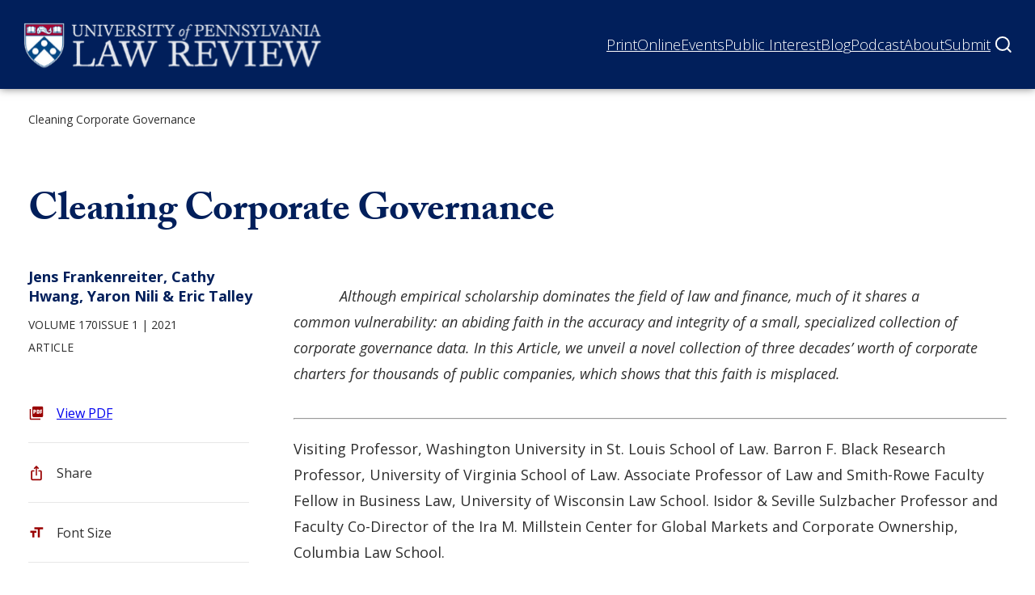

--- FILE ---
content_type: text/html; charset=UTF-8
request_url: https://pennlawreview.com/2022/02/11/cleaning-corporate-governance/
body_size: 32181
content:
<!DOCTYPE html>
<html lang="en-US">
<head>
	<meta charset="UTF-8" />
	<meta name="viewport" content="width=device-width, initial-scale=1" />
<meta name='robots' content='index, follow, max-image-preview:large, max-snippet:-1, max-video-preview:-1' />

	<!-- This site is optimized with the Yoast SEO plugin v22.2 - https://yoast.com/wordpress/plugins/seo/ -->
	<link rel="canonical" href="https://pennlawreview.com/2022/02/11/cleaning-corporate-governance/" />
	<meta name="twitter:card" content="summary_large_image" />
	<meta name="twitter:title" content="Cleaning Corporate Governance - Penn Law Review" />
	<meta name="twitter:description" content="Although empirical scholarship dominates the&nbsp;field of law and&nbsp;finance, much of it shares a common vulnerability: an abiding faith in the accuracy and integrity of a small, specialized collection of corporate governance data. In this Article, we unveil a novel collection of three decades’ worth of corporate charters for thousands of public companies, which shows that [&hellip;]" />
	<meta name="twitter:label1" content="Written by" />
	<meta name="twitter:data1" content="yesandagency" />
	<script type="application/ld+json" class="yoast-schema-graph">{"@context":"https://schema.org","@graph":[{"@type":"Article","@id":"https://pennlawreview.com/2022/02/11/cleaning-corporate-governance/#article","isPartOf":{"@id":"https://pennlawreview.com/2022/02/11/cleaning-corporate-governance/"},"author":{"name":"yesandagency","@id":"https://pennlawreview.com/#/schema/person/d91e9de2b6dc5cee9aef7bc54f1f19d3"},"headline":"Cleaning Corporate Governance","datePublished":"2022-02-11T06:02:59+00:00","dateModified":"2024-04-11T17:31:21+00:00","mainEntityOfPage":{"@id":"https://pennlawreview.com/2022/02/11/cleaning-corporate-governance/"},"wordCount":66,"commentCount":0,"publisher":{"@id":"https://pennlawreview.com/#organization"},"articleSection":["Article"],"inLanguage":"en-US","potentialAction":[{"@type":"CommentAction","name":"Comment","target":["https://pennlawreview.com/2022/02/11/cleaning-corporate-governance/#respond"]}]},{"@type":"WebPage","@id":"https://pennlawreview.com/2022/02/11/cleaning-corporate-governance/","url":"https://pennlawreview.com/2022/02/11/cleaning-corporate-governance/","name":"Cleaning Corporate Governance - Penn Law Review","isPartOf":{"@id":"https://pennlawreview.com/#website"},"datePublished":"2022-02-11T06:02:59+00:00","dateModified":"2024-04-11T17:31:21+00:00","inLanguage":"en-US","potentialAction":[{"@type":"ReadAction","target":["https://pennlawreview.com/2022/02/11/cleaning-corporate-governance/"]}]},{"@type":"WebSite","@id":"https://pennlawreview.com/#website","url":"https://pennlawreview.com/","name":"Penn Law Review","description":"","publisher":{"@id":"https://pennlawreview.com/#organization"},"potentialAction":[{"@type":"SearchAction","target":{"@type":"EntryPoint","urlTemplate":"https://pennlawreview.com/?s={search_term_string}"},"query-input":"required name=search_term_string"}],"inLanguage":"en-US"},{"@type":"Organization","@id":"https://pennlawreview.com/#organization","name":"Penn Law Review","url":"https://pennlawreview.com/","logo":{"@type":"ImageObject","inLanguage":"en-US","@id":"https://pennlawreview.com/#/schema/logo/image/","url":"https://pennlawreview.com/wp-content/uploads/2023/12/plr-logo.svg","contentUrl":"https://pennlawreview.com/wp-content/uploads/2023/12/plr-logo.svg","width":497,"height":85,"caption":"Penn Law Review"},"image":{"@id":"https://pennlawreview.com/#/schema/logo/image/"}},{"@type":"Person","@id":"https://pennlawreview.com/#/schema/person/d91e9de2b6dc5cee9aef7bc54f1f19d3","name":"yesandagency","image":{"@type":"ImageObject","inLanguage":"en-US","@id":"https://pennlawreview.com/#/schema/person/image/","url":"https://secure.gravatar.com/avatar/d998e1feb4adf9ac405b97aa74056964?s=96&d=mm&r=g","contentUrl":"https://secure.gravatar.com/avatar/d998e1feb4adf9ac405b97aa74056964?s=96&d=mm&r=g","caption":"yesandagency"},"sameAs":["https://penn-law-review.lndo.site"]}]}</script>
	<!-- / Yoast SEO plugin. -->


<title>Cleaning Corporate Governance - Penn Law Review</title>
<link rel='dns-prefetch' href='//pennlawreview.com' />
<link rel='dns-prefetch' href='//static.addtoany.com' />
<link rel="alternate" type="application/rss+xml" title="Penn Law Review &raquo; Feed" href="https://pennlawreview.com/feed/" />
<link rel="alternate" type="application/rss+xml" title="Penn Law Review &raquo; Comments Feed" href="https://pennlawreview.com/comments/feed/" />
<link rel="alternate" type="application/rss+xml" title="Penn Law Review &raquo; Cleaning Corporate Governance Comments Feed" href="https://pennlawreview.com/2022/02/11/cleaning-corporate-governance/feed/" />
<style id='wp-block-site-logo-inline-css'>
.wp-block-site-logo{box-sizing:border-box;line-height:0}.wp-block-site-logo a{display:inline-block;line-height:0}.wp-block-site-logo.is-default-size img{height:auto;width:120px}.wp-block-site-logo img{height:auto;max-width:100%}.wp-block-site-logo a,.wp-block-site-logo img{border-radius:inherit}.wp-block-site-logo.aligncenter{margin-left:auto;margin-right:auto;text-align:center}.wp-block-site-logo.is-style-rounded{border-radius:9999px}
</style>
<style id='wp-block-navigation-link-inline-css'>
.wp-block-navigation .wp-block-navigation-item__label{overflow-wrap:break-word}.wp-block-navigation .wp-block-navigation-item__description{display:none}
</style>
<style id='wp-block-navigation-submenu-inline-css'>
.wp-block-navigation-submenu{color: var(--wp--preset--color--primary);}
</style>
<link rel='stylesheet' id='wp-block-navigation-css' href='https://pennlawreview.com/wp-includes/blocks/navigation/style.min.css?ver=6.4.2' media='all' />
<style id='wp-block-navigation-inline-css'>
.wp-block-navigation{color: var(--wp--preset--color--contrast);font-size: var(--wp--preset--font-size--large);font-weight: 100;line-height: var(--wp--custom--line-height--sm);}.wp-block-navigation-is-layout-flow > :first-child:first-child{margin-block-start: 0;}.wp-block-navigation-is-layout-flow > :last-child:last-child{margin-block-end: 0;}.wp-block-navigation-is-layout-flow > *{margin-block-start: var( --wp--preset--spacing--base ) var( --wp--preset--spacing--plus-3 );margin-block-end: 0;}.wp-block-navigation-is-layout-constrained > :first-child:first-child{margin-block-start: 0;}.wp-block-navigation-is-layout-constrained > :last-child:last-child{margin-block-end: 0;}.wp-block-navigation-is-layout-constrained > *{margin-block-start: var( --wp--preset--spacing--base ) var( --wp--preset--spacing--plus-3 );margin-block-end: 0;}.wp-block-navigation-is-layout-flex{gap: var( --wp--preset--spacing--base ) var( --wp--preset--spacing--plus-3 );}.wp-block-navigation-is-layout-grid{gap: var( --wp--preset--spacing--base ) var( --wp--preset--spacing--plus-3 );}
.wp-block-navigation a:where(:not(.wp-element-button)){border-bottom-color: transparent;border-bottom-width: 0.2ch;border-bottom-style: solid;color: var(--wp--preset--color--contrast);text-decoration: none;}
.wp-block-navigation a:where(:not(.wp-element-button)):hover{background-color: transparent;border-color: var(--wp--preset--color--primary);color: var(--wp--preset--color--secondary);text-decoration: none;}
.wp-block-navigation a:where(:not(.wp-element-button)):focus{text-decoration: none;}
.wp-block-navigation a:where(:not(.wp-element-button)):active{text-decoration: none;}
</style>
<style id='yesand-block-core-navigation-inline-css'>
/*!*******************************************************************************************************************************************************************************************************************************************************************!*\
  !*** css ./node_modules/css-loader/dist/cjs.js??ruleSet[1].rules[4].use[1]!./node_modules/postcss-loader/dist/cjs.js??ruleSet[1].rules[4].use[2]!./node_modules/sass-loader/dist/cjs.js??ruleSet[1].rules[4].use[3]!./resources/scss/blocks/core/navigation.scss ***!
  \*******************************************************************************************************************************************************************************************************************************************************************/
@charset "UTF-8";
.wp-block-navigation__responsive-container.is-menu-open .wp-block-navigation__responsive-container-content,
.wp-block-navigation__responsive-container.is-menu-open .wp-block-navigation-item,
.wp-block-navigation__responsive-container.is-menu-open .wp-block-navigation__responsive-container-content .wp-block-navigation__container {
  gap: var(--wp--preset--spacing--minus-2);
}

.wp-block-navigation__responsive-container.is-menu-open .wp-block-navigation__responsive-container-content .wp-block-navigation__submenu-container {
  padding-top: 0;
}

.wp-block-navigation__responsive-container.has-modal-open .wp-block-navigation__responsive-close {
  max-width: 100%;
}

.wp-block-navigation .wp-block-navigation-item {
  margin: 0;
}

.wp-block-navigation__responsive-container-open,
.wp-block-navigation__responsive-container-close {
  color: var(--wp--preset--color--base) !important;
  background: var(--wp--preset--color--contrast);
  min-height: 38px;
  padding: 0.25rem 0.5rem !important;
  border-radius: var(--wp--custom--defaults--border-radius);
}

.wp-block-navigation__responsive-container.is-menu-open,
.wp-block-navigation__responsive-container.is-menu-open :is(.wp-block-navigation-item,
.wp-block-navigation__container,
.wp-block-page-list) {
  --navigation-layout-justification-setting: flex-start;
}

.has-modal-open .wp-block-navigation {
  font-size: 1.125rem;
  line-height: 1.75;
}

.wp-block-navigation__responsive-container.is-menu-open .wp-block-navigation__container {
  width: 100%;
}

.wp-block-navigation:not(.has-background) .wp-block-navigation__submenu-container {
  color: var(--wp--custom--blocks--navigation-submenu--color);
}

.has-modal-open .wp-block-navigation-submenu .wp-block-navigation__submenu-container {
  padding-top: 0;
  padding-bottom: 0;
}

.wp-block-navigation a:where(:not(.wp-element-button)):focus {
  border-style: solid !important;
}

.wp-block-navigation .wp-block-navigation__responsive-container:not(.has-modal-open) .has-child:not(.open-on-click):hover > .wp-block-navigation__submenu-container {
  min-width: 16rem;
  border: none;
  border-radius: var(--wp--custom--blocks--navigation-submenu--border-radius, 0);
  color: var(--wp--custom--blocks--navigation-submenu--color);
  background: var(--wp--custom--blocks--navigation-submenu--background);
  border: var(--wp--custom--blocks--navigation-submenu--border, none);
}
.wp-block-navigation .wp-block-navigation__responsive-container:not(.has-modal-open) .has-child:not(.open-on-click):hover > .wp-block-navigation__submenu-container .wp-block-navigation-item {
  transition: all 0.2s ease-in-out;
  border-style: solid !important;
}
.wp-block-navigation .wp-block-navigation__responsive-container:not(.has-modal-open) .has-child:not(.open-on-click):hover > .wp-block-navigation__submenu-container .wp-block-navigation-item__content {
  transition: none;
}
.wp-block-navigation .wp-block-navigation__responsive-container:not(.has-modal-open) .has-child:not(.open-on-click):hover > .wp-block-navigation__submenu-container .wp-block-navigation-item:hover,
.wp-block-navigation .wp-block-navigation__responsive-container:not(.has-modal-open) .has-child:not(.open-on-click):hover > .wp-block-navigation__submenu-container .wp-block-navigation-item:focus {
  color: var(--wp--custom--blocks--navigation-submenu--link-hover-color, inherit);
  background: var(--wp--custom--blocks--navigation-submenu--link-hover-background, inherit);
}

.wp-block-navigation__submenu-container .has-child .wp-block-navigation__submenu-icon {
  margin-left: 1rem;
  margin-right: 1rem;
}

.wp-block-navigation-submenu .wp-block-navigation__submenu-container {
  padding: 1rem;
}

:where(.wp-block-navigation .wp-block-navigation__submenu-container :where(.wp-block-navigation-item a:not(.wp-element-button),
.wp-block-navigation-submenu a:not(.wp-element-button),
.wp-block-navigation-submenu button.wp-block-navigation-item__content,
.wp-block-pages-list__item button.wp-block-navigation-item__content)) {
  padding: 0.5rem 1rem;
}

.wp-block-navigation-submenu li,
:where(.wp-block-navigation__submenu-container .wp-block-navigation-item a:not(.wp-element-button)) {
  border-radius: inherit;
}

@media screen and (max-width: 768px) {
  .site-header .wp-block-navigation__responsive-container-open:not(.always-shown) {
    display: flex;
  }
  .site-header .wp-block-navigation__responsive-container:not(.hidden-by-default):not(.is-menu-open) {
    position: fixed !important;
  }
  .site-header .wp-block-navigation__responsive-container {
    background: var(--wp--preset--color--secondary) !important;
    height: auto;
    top: 110px;
    bottom: initial !important;
    box-shadow: 0px 5px 5px rgba(0, 0, 0, 0.25);
  }
  .site-header .wp-block-navigation__responsive-dialog {
    margin-top: 0px !important;
  }
  .site-header .wp-block-navigation__responsive-container-content {
    padding-top: 0px !important;
  }
  #wpadminbar {
    position: fixed;
  }
  .admin-bar .site-header .wp-block-navigation__responsive-container {
    top: 156px;
  }
  .site-header .wp-block-navigation__container:only-child {
    display: none;
  }
  .site-header .wp-block-navigation__responsive-container.is-menu-open {
    padding-bottom: 30px;
    padding-top: 0px;
    padding-left: 27px;
  }
  .site-header .wp-block-navigation__responsive-container.is-menu-open .wp-block-navigation__submenu-container.wp-block-navigation__submenu-container.wp-block-navigation__submenu-container.wp-block-navigation__submenu-container {
    padding-left: 0px;
    padding-right: 0px;
    padding-bottom: 0px;
    padding-top: 5px;
  }
  .site-header .wp-block-navigation__responsive-container.is-menu-open .wp-block-navigation__submenu-container.wp-block-navigation__submenu-container.wp-block-navigation__submenu-container.wp-block-navigation__submenu-container .wp-block-navigation-item .wp-block-navigation-link {
    padding-left: 15px;
  }
  .site-header .wp-block-navigation__responsive-container.is-menu-open .wp-block-navigation__responsive-container-content .wp-block-navigation-item {
    gap: 0px;
  }
  .wp-block-navigation__responsive-container-open, .wp-block-navigation__responsive-container-close {
    color: white !important;
    background: transparent;
    border-radius: 0px;
    min-height: 38px;
  }
  .wp-block-navigation__responsive-container-open svg, .wp-block-navigation__responsive-container-close svg {
    display: none;
  }
  .wp-block-navigation__responsive-container-open {
    transform: translateY(5px);
  }
  .wp-block-navigation__responsive-container-open::after {
    content: "Menu";
    color: white;
    background: var(--wp--preset--color--secondary);
    position: relative;
    display: inline-block;
    font-size: 16px;
    padding: 0px 25px 0px 0px !important;
    background-image: url([data-uri]);
    background-position: center right;
    background-repeat: no-repeat;
    opacity: 1;
    transition: 0.2s ease-in-out;
  }
  .has-modal-open .wp-block-navigation__responsive-container-open {
    opacity: 0;
  }
  .wp-block-navigation__responsive-container-close {
    transform: translateY(5px);
    top: -79px;
    right: -10px;
  }
  .wp-block-navigation__responsive-container-close::after {
    content: "Close";
    color: white;
    background: var(--wp--preset--color--secondary);
    position: relative;
    display: inline-block;
    font-size: 16px;
    padding: 0px 25px 0px 0px !important;
    background-image: url([data-uri]);
    background-position: center right;
    background-repeat: no-repeat;
  }
  .wp-block-navigation .has-child .wp-block-navigation__submenu-container > .wp-block-navigation-item > .wp-block-navigation-item__content::before {
    content: "—";
    position: relative;
    display: inline;
    padding-right: 10px;
  }
  .wp-block-navigation .has-child .wp-block-navigation__submenu-container .wp-block-navigation-link a {
    border: 0px !important;
  }
  .wp-block-navigation .has-child .wp-block-navigation__submenu-container .wp-block-navigation-link a span {
    border-bottom: 2px solid color(srgb 1 1 1 / 0) !important;
  }
  .wp-block-navigation .has-child .wp-block-navigation__submenu-container .wp-block-navigation-link:hover a {
    border: 0px !important;
  }
  .wp-block-navigation .has-child .wp-block-navigation__submenu-container .wp-block-navigation-link:hover a span {
    border-bottom: 2px solid white !important;
  }
}

/*# sourceMappingURL=navigation.css.map*/
</style>
<style id='wp-block-group-inline-css'>
.wp-block-group{box-sizing:border-box}
</style>
<style id='yesand-block-core-group-inline-css'>
/*!**************************************************************************************************************************************************************************************************************************************************************!*\
  !*** css ./node_modules/css-loader/dist/cjs.js??ruleSet[1].rules[4].use[1]!./node_modules/postcss-loader/dist/cjs.js??ruleSet[1].rules[4].use[2]!./node_modules/sass-loader/dist/cjs.js??ruleSet[1].rules[4].use[3]!./resources/scss/blocks/core/group.scss ***!
  \**************************************************************************************************************************************************************************************************************************************************************/
.wp-block-group:where(.is-style-box, .is-style-card) {
  overflow: hidden;
  border-radius: var(--wp--custom--defaults--border-radius, 0);
  box-shadow: var(--wp--custom--defaults--shadow);
}

.wp-block-group.is-style-box {
  padding: var(--wp--style--block-gap);
  background: var(--wp--preset--color--neutral-base);
}

.wp-block-group.is-style-card {
  border: 1px solid var(--wp--preset--color--neutral-subtle);
}

.wp-block-group.is-style-hand-drawn {
  overflow: hidden;
  font-family: var(--wp--preset--font-family--handwriting);
  padding: var(--wp--custom--spacing--global);
  border: 2px solid currentColor;
  border-radius: 255px 15px 225px 15px/15px 225px 15px 255px !important;
  box-shadow: var(--wp--custom--defaults--shadow);
}

/*# sourceMappingURL=group.css.map*/
</style>
<style id='wp-block-spacer-inline-css'>
.wp-block-spacer{clear:both}
</style>
<style id='wp-block-post-title-inline-css'>
.wp-block-post-title{box-sizing:border-box;word-break:break-word}.wp-block-post-title a{display:inline-block}
.wp-block-post-title a:where(:not(.wp-element-button)){border-width: 0 !important;color: inherit;text-decoration: none;}
.wp-block-post-title a:where(:not(.wp-element-button)):hover{color: var(--wp--preset--color--primary);}
.wp-block-post-title a:where(:not(.wp-element-button)):focus{color: var(--wp--preset--color--primary);}
.wp-block-post-title a:where(:not(.wp-element-button)):active{color: var(--wp--preset--color--primary);}
</style>
<style id='yesand-block-core-post-title-inline-css'>
/*!*******************************************************************************************************************************************************************************************************************************************************************!*\
  !*** css ./node_modules/css-loader/dist/cjs.js??ruleSet[1].rules[4].use[1]!./node_modules/postcss-loader/dist/cjs.js??ruleSet[1].rules[4].use[2]!./node_modules/sass-loader/dist/cjs.js??ruleSet[1].rules[4].use[3]!./resources/scss/blocks/core/post-title.scss ***!
  \*******************************************************************************************************************************************************************************************************************************************************************/
.edit-post-visual-editor__post-title-wrapper,
.is-root-container.wp-block-post-content {
  margin-top: var(--wp--style--block-gap) !important;
}

/*# sourceMappingURL=post-title.css.map*/
</style>
<link rel='stylesheet' id='acf-single-post-subtitle-style-css' href='https://pennlawreview.com/wp-content/themes/yesand-theme/public/blocks/single-post-subtitle/single-post-subtitle.css?ver=6.4.2' media='all' />
<style id='acf-single-post-sidebar-style-inline-css'>
.single-post-sidebar{
	display: block;
	width: 100%;
	position: relative;
	padding-right: 20px;
}

.single-post-sidebar .article-author{
	margin-bottom: 10px;
	font-size: 18px;
	line-height: 24px;
	margin-top: 0px;
	font-weight: 700;
	color: var(--wp--preset--color--secondary);
}


.single-post-sidebar .article-data{
	text-transform: uppercase;
	margin: 0px auto;
	font-size: 14px;
	line-height: 28px;
}

.single-post-sidebar .article-data > span:after{
	content: "\00a0|";
	display: inline-block;
	position: relative;
}

.single-post-sidebar .article-data .year:after{
	display: none;
}

.single-post-sidebar .article-data > span:last-of-type:after{
	display: none;
}

.single-post-sidebar .article-data span span:last-child{
	display: none;
}

.single-post-sidebar .sidebar-tools{
	margin-top: 50px;
}

.single-post-sidebar .sidebar-tools ul{
	list-style-type: none !important;
	padding: 0px 30px 0px 0px;
	margin: 0px;
}

.single-post-sidebar .sidebar-tools ul li {
	cursor: pointer;
	position: relative;
	display: block;
}

.single-post-sidebar .sidebar-tools ul .view-pdf:before{
	content: "";
	position: absolute;
	display: block;
	height: 20px;
	width: 20px;
	background: url('/wp-content/themes/yesand-theme/public/blocks/single-post-sidebar/../../media/svg/pdf.svg') center center no-repeat;
	background-size: contain;
	left: 0px;
	top: calc(15px / 2);
}


.single-post-sidebar .sidebar-tools ul .view-pdf span{
	padding-left: 0px;
	padding-right: 0px;
	height: 24px;
	width: 24px;
	position: relative;
	display: none;
	background-size: contain;
	background: url('/wp-content/themes/yesand-theme/public/blocks/single-post-sidebar/../../media/svg/pdf.svg') center center no-repeat;
}

.single-post-sidebar .sidebar-tools ul .print:before{
	content: "";
	position: absolute;
	display: block;
	height: 20px;
	width: 20px;
	background: url('/wp-content/themes/yesand-theme/public/blocks/single-post-sidebar/../../media/svg/print.svg') center center no-repeat;
	background-size: contain;
	left: 0px;
	top: calc(15px / 2);
}


.single-post-sidebar .sidebar-tools ul .share:before{
	content: "";
	position: absolute;
	display: block;
	height: 20px;
	width: 20px;
	background: url('/wp-content/themes/yesand-theme/public/blocks/single-post-sidebar/../../media/svg/share.svg') center center no-repeat;
	background-size: contain;
	left: 0px;
	top: calc(15px / 2);
}


.single-post-sidebar .sidebar-tools ul .font-size:before{
	content: "";
	position: absolute;
	display: block;
	height: 20px;
	width: 20px;
	background: url('/wp-content/themes/yesand-theme/public/blocks/single-post-sidebar/../../media/svg/text-size.svg') center center no-repeat;
	background-size: contain;
	left: 0px;
	top: calc(15px / 2);
}

.single-post-sidebar .sidebar-tools ul .font-size.large span::after{

	content: "2x";
	position: absolute;
	display: block;
	height: 20px !important;
	margin: 0px;
	width: 20px;
	right: 0px;
	font-size: 12px;
	height: 15px;
	background: var(--wp--preset--color--tertiary);
	color: var(--wp--preset--color--secondary);
	font-weight: 300;
	top: calc(15px / 2);
	line-height: 20px;
	text-align: center;
	border-radius: 5px;
	padding: 0px 1px;

}

.single-post-sidebar .sidebar-tools ul .font-size.largest span::after{

	content: "3x";
	position: absolute;
	display: block;
	height: 20px !important;
	margin: 0px;
	width: 20px;
	right: 0px;
	font-size: 12px;
	height: 15px;
	background: var(--wp--preset--color--tertiary);
	color: var(--wp--preset--color--secondary);
	font-weight: 300;
	top: calc(15px / 2);
	line-height: 20px;
	text-align: center;
	border-radius: 5px;
	padding: 0px 1px;

}

.single-post-sidebar .sidebar-tools ul li span, .single-post-sidebar .sidebar-tools ul li a{
	padding-left: 35px;
	font-size: 16px;
	border: 0 !important;
	outline: 0 !important;
	transition: none;
}

.single-post-sidebar .sidebar-tools ul li:hover span, .single-post-sidebar .sidebar-tools ul li:hover a{
	color: var(--wp--preset--color--primary);
	text-decoration: underline;
}

.single-post-sidebar .sidebar-tools ul li:after{
	content: "";
	display: block;
	position: relative;
	width: 100%;
	height: 1px;
	background: #e7e7e7;
	margin: 20px 0px;
}

@media screen and (max-width: 768px){

	.single-post-sidebar .sidebar-tools ul{
		display: flex;
	}

	.single-post-sidebar .sidebar-tools ul li, .single-post-sidebar .sidebar-tools ul li a{
		max-width: 24px;
		width: 100%;
		height: 24px;
		margin-right: 30px;
	}

	.single-post-sidebar .sidebar-tools ul .view-pdf a{
		font-size: 0px;
		height: 24px;
		width: 24px;
		display: block;
		position: relative;
		padding-left: 0px;

	}

	.single-post-sidebar .sidebar-tools ul .view-pdf span{
		display: block;
		top: -32px;
	}

	.single-post-sidebar .sidebar-tools ul .view-pdf:before{
		display: none;
	}

	.single-post-sidebar .sidebar-tools ul .share:before, .single-post-sidebar .sidebar-tools ul .print:before, .single-post-sidebar .sidebar-tools ul .font-size:before{
		top: initial;
		height: 24px;
		width: 24px;
	}

	.single-post-sidebar .sidebar-tools ul li span{
		display: none;
	}

	.single-post-sidebar .sidebar-tools ul li:after{
		display: none;
	}

}


@media print{

	.single-post-sidebar .sidebar-tools{
		display: none;
	}

}

</style>
<style id='wp-block-paragraph-inline-css'>
.is-small-text{font-size:.875em}.is-regular-text{font-size:1em}.is-large-text{font-size:2.25em}.is-larger-text{font-size:3em}.has-drop-cap:not(:focus):first-letter{float:left;font-size:8.4em;font-style:normal;font-weight:100;line-height:.68;margin:.05em .1em 0 0;text-transform:uppercase}body.rtl .has-drop-cap:not(:focus):first-letter{float:none;margin-left:.1em}p.has-drop-cap.has-background{overflow:hidden}p.has-background{padding:1.25em 2.375em}:where(p.has-text-color:not(.has-link-color)) a{color:inherit}p.has-text-align-left[style*="writing-mode:vertical-lr"],p.has-text-align-right[style*="writing-mode:vertical-rl"]{rotate:180deg}
p{margin-bottom: var(--wp--preset--spacing--plus-1);}
</style>
<style id='yesand-block-core-paragraph-inline-css'>
/*!******************************************************************************************************************************************************************************************************************************************************************!*\
  !*** css ./node_modules/css-loader/dist/cjs.js??ruleSet[1].rules[4].use[1]!./node_modules/postcss-loader/dist/cjs.js??ruleSet[1].rules[4].use[2]!./node_modules/sass-loader/dist/cjs.js??ruleSet[1].rules[4].use[3]!./resources/scss/blocks/core/paragraph.scss ***!
  \******************************************************************************************************************************************************************************************************************************************************************/
.has-drop-cap:not(:focus)::first-letter {
  float: none;
  margin: 0;
  padding: 0;
  font: inherit;
  text-transform: none;
}

@supports (initial-letter: 3) or (-webkit-initial-letter: 3) {
  .has-drop-cap:not(:focus)::first-letter {
    -webkit-initial-letter: 3;
    initial-letter: 3;
    float: none;
    margin: 0;
    padding-right: var(--wp--preset--spacing--minus-2);
    font: inherit;
    font-weight: 700;
  }
}
p.is-style-indent {
  text-indent: var(--wp--preset--spacing--plus-4);
}
p.is-style-indent.has-drop-cap {
  text-indent: var(--wp--preset--spacing--plus-2);
}

p.is-style-intro {
  margin-top: var(--wp--preset--spacing--plus-4);
  margin-bottom: var(--wp--preset--spacing--plus-4);
  font-family: var(--wp--preset--font-family--primary);
  font-size: var(--wp--preset--font-size--xl);
  line-height: var(--wp--custom--line-height--xl);
}

.is-layout-constrained > p.is-style-intro:where(:not([class*=align])),
.editor-styles-wrapper .is-layout-constrained > p.is-style-intro:where(:not([class*=align])) {
  max-width: var(--wp--style--global--wide-size);
}

p.is-style-lead-in::first-line {
  font-weight: 700;
  font-synthesis: none;
  font-variant: small-caps;
}

p.is-style-lede {
  font-weight: 500;
  font-size: var(--wp--preset--font-size--lg);
  line-height: var(--wp--custom--line-height--lg);
}

/*# sourceMappingURL=paragraph.css.map*/
</style>
<style id='yesand-block-core-column-inline-css'>
/*!***************************************************************************************************************************************************************************************************************************************************************!*\
  !*** css ./node_modules/css-loader/dist/cjs.js??ruleSet[1].rules[4].use[1]!./node_modules/postcss-loader/dist/cjs.js??ruleSet[1].rules[4].use[2]!./node_modules/sass-loader/dist/cjs.js??ruleSet[1].rules[4].use[3]!./resources/scss/blocks/core/column.scss ***!
  \***************************************************************************************************************************************************************************************************************************************************************/
.wp-block-columns.alignfull .wp-block-column,
.editor-styles-wrapper .has-global-padding > .wp-block-columns.alignfull > .wp-block-column {
  padding-left: 0;
  padding-right: 0;
}

.wp-block-column {
  container-type: inline-size;
}

.wp-block-column:where(.is-style-box, .is-style-card) {
  overflow: hidden;
  border-radius: var(--wp--custom--defaults--border-radius, 0);
  box-shadow: var(--wp--custom--defaults--shadow);
}

.wp-block-columns > .wp-block-column.is-style-box,
.has-global-padding > .wp-block-columns.alignfull > .wp-block-column.is-style-box {
  padding: var(--wp--style--block-gap);
  background: var(--wp--preset--color--neutral-base);
}

.wp-block-column.is-style-card {
  border: 1px solid var(--wp--preset--color--neutral-subtle);
}

/*# sourceMappingURL=column.css.map*/
</style>
<style id='wp-block-post-content-inline-css'>
.wp-block-post-content a:where(:not(.wp-element-button)):hover{background-color: var(--wp--preset--color--tertiary);border-color: var(--wp--preset--color--contrast);text-decoration: none;}
</style>
<style id='yesand-block-core-post-content-inline-css'>
/*!*********************************************************************************************************************************************************************************************************************************************************************!*\
  !*** css ./node_modules/css-loader/dist/cjs.js??ruleSet[1].rules[4].use[1]!./node_modules/postcss-loader/dist/cjs.js??ruleSet[1].rules[4].use[2]!./node_modules/sass-loader/dist/cjs.js??ruleSet[1].rules[4].use[3]!./resources/scss/blocks/core/post-content.scss ***!
  \*********************************************************************************************************************************************************************************************************************************************************************/
:where(.wp-block-post-content :where(ul, ol)) {
  padding-inline-start: var(--wp--preset--spacing--plus-4);
}

:where(.wp-block-post-content :where(li + li, li > ul, li > ol)) {
  margin-block-start: var(--wp--preset--spacing--minus-1);
}

:where(.wp-block-post-content :where(ul, ol):not([class*=wp-block-]) li),
:where(.wp-block-post-content :is(ul, ol).wp-block-list li) {
  padding-left: 0.25em;
}

.wp-block-post-content > :is(h1, h2, h3, h4, h5, h6) {
  margin-block-end: 0.5em;
}

.wp-block-post-content > * + :is(h1, h2, h3, h4, h5, h6) {
  margin-block-start: max(1.5em, 3rem);
}

.wp-block-post-content > :is(h1, h2, h3, h4, h5, h6) + * {
  margin-block-start: 0;
}

.wp-block-post-content > :where(hr, .wp-block-spacer) + :is(h1, h2, h3, h4, h5, h6),
.wp-block-post-content > :is(h1, h2, h3, h4, h5, h6) + :where(hr, .wp-block-spacer) {
  margin-block-start: var(--wp--style--block-gap);
}

/*# sourceMappingURL=post-content.css.map*/
</style>
<style id='acf-single-post-author-bio-style-inline-css'>
.single-post-author-bio{

	padding-bottom: 25px;

	hr{
		border: 0px;
		height: 2px;
		background: var(--wp--preset--color--tertiary);
		margin-bottom: 30px;
	}


	a{
		border: 0 !important;
		outline: 0 !important;
		background: none !important;
		transition: none;
		color: var(--wp--preset--color--secondary) !important;
		text-decoration: underline;

		&:hover{
			color: var(--wp--preset--color--primary) !important;
			text-decoration: underline;
		}
	}


}

</style>
<style id='wp-block-footnotes-inline-css'>
.editor-styles-wrapper,.entry-content{counter-reset:footnotes}a[data-fn].fn{counter-increment:footnotes;display:inline-flex;font-size:smaller;text-decoration:none;text-indent:-9999999px;vertical-align:super}a[data-fn].fn:after{content:"[" counter(footnotes) "]";float:left;text-indent:0}
</style>
<style id='yesand-block-core-footnotes-inline-css'>
/*!******************************************************************************************************************************************************************************************************************************************************************!*\
  !*** css ./node_modules/css-loader/dist/cjs.js??ruleSet[1].rules[4].use[1]!./node_modules/postcss-loader/dist/cjs.js??ruleSet[1].rules[4].use[2]!./node_modules/sass-loader/dist/cjs.js??ruleSet[1].rules[4].use[3]!./resources/scss/blocks/core/footnotes.scss ***!
  \******************************************************************************************************************************************************************************************************************************************************************/
sup.fn,
sup[data-fn] {
  font-size: 0.8125em;
  font-weight: 700;
}
sup.fn a,
sup[data-fn] a {
  text-decoration: none;
}

.wp-block-footnotes a[href^="#"] {
  text-decoration: none;
}

ol.wp-block-footnotes.is-style-pull {
  padding-left: 1em;
}

/*# sourceMappingURL=footnotes.css.map*/
</style>
<style id='acf-migrated-footnotes-style-inline-css'>
.migrated-footnotes{



}

.migrated-footnotes .wp-block-footnotes *{
	padding: 0 !important;
}

.migrated-footnotes .wp-block-footnotes .wp-footnotes-title:before {
	content: "FOOTNOTES";
	display: block;
	position: absolute;
	top: -45px;
	color: black;
	font-weight: 700;
	margin-bottom: 30px;
	font-size: 18px;
}

</style>
<style id='wp-block-columns-inline-css'>
.wp-block-columns{align-items:normal!important;box-sizing:border-box;display:flex;flex-wrap:wrap!important}@media (min-width:782px){.wp-block-columns{flex-wrap:nowrap!important}}.wp-block-columns.are-vertically-aligned-top{align-items:flex-start}.wp-block-columns.are-vertically-aligned-center{align-items:center}.wp-block-columns.are-vertically-aligned-bottom{align-items:flex-end}@media (max-width:781px){.wp-block-columns:not(.is-not-stacked-on-mobile)>.wp-block-column{flex-basis:100%!important}}@media (min-width:782px){.wp-block-columns:not(.is-not-stacked-on-mobile)>.wp-block-column{flex-basis:0;flex-grow:1}.wp-block-columns:not(.is-not-stacked-on-mobile)>.wp-block-column[style*=flex-basis]{flex-grow:0}}.wp-block-columns.is-not-stacked-on-mobile{flex-wrap:nowrap!important}.wp-block-columns.is-not-stacked-on-mobile>.wp-block-column{flex-basis:0;flex-grow:1}.wp-block-columns.is-not-stacked-on-mobile>.wp-block-column[style*=flex-basis]{flex-grow:0}:where(.wp-block-columns){margin-bottom:1.75em}:where(.wp-block-columns.has-background){padding:1.25em 2.375em}.wp-block-column{flex-grow:1;min-width:0;overflow-wrap:break-word;word-break:break-word}.wp-block-column.is-vertically-aligned-top{align-self:flex-start}.wp-block-column.is-vertically-aligned-center{align-self:center}.wp-block-column.is-vertically-aligned-bottom{align-self:flex-end}.wp-block-column.is-vertically-aligned-stretch{align-self:stretch}.wp-block-column.is-vertically-aligned-bottom,.wp-block-column.is-vertically-aligned-center,.wp-block-column.is-vertically-aligned-top{width:100%}
</style>
<style id='yesand-block-core-columns-inline-css'>
/*!****************************************************************************************************************************************************************************************************************************************************************!*\
  !*** css ./node_modules/css-loader/dist/cjs.js??ruleSet[1].rules[4].use[1]!./node_modules/postcss-loader/dist/cjs.js??ruleSet[1].rules[4].use[2]!./node_modules/sass-loader/dist/cjs.js??ruleSet[1].rules[4].use[3]!./resources/scss/blocks/core/columns.scss ***!
  \****************************************************************************************************************************************************************************************************************************************************************/
/**
 * Breakpoints & Media Queries
 */
:where(.wp-block-columns.has-background) {
  padding: 0;
}

@media (max-width: 782px) {
  .wp-block-columns.is-style-reverse-stack {
    flex-wrap: wrap-reverse !important;
  }
}

/*# sourceMappingURL=columns.css.map*/
</style>
<style id='wp-block-separator-inline-css'>
@charset "UTF-8";.wp-block-separator{border:1px solid;border-left:none;border-right:none}.wp-block-separator.is-style-dots{background:none!important;border:none;height:auto;line-height:1;text-align:center}.wp-block-separator.is-style-dots:before{color:currentColor;content:"···";font-family:serif;font-size:1.5em;letter-spacing:2em;padding-left:2em}
.wp-block-separator{border-color: var(--wp--preset--color--contrast);border-width: 6px 0 0 0;border-style: double;border-top-width: 2px;border-bottom-width: 0;color: var(--wp--preset--color--contrast);}.is-style-wide.is-style-wide.wp-block-separator{border-top-width: var(--wp--preset--spacing--minus-2);}
</style>
<style id='yesand-block-core-separator-inline-css'>
/*!******************************************************************************************************************************************************************************************************************************************************************!*\
  !*** css ./node_modules/css-loader/dist/cjs.js??ruleSet[1].rules[4].use[1]!./node_modules/postcss-loader/dist/cjs.js??ruleSet[1].rules[4].use[2]!./node_modules/sass-loader/dist/cjs.js??ruleSet[1].rules[4].use[3]!./resources/scss/blocks/core/separator.scss ***!
  \******************************************************************************************************************************************************************************************************************************************************************/
@charset "UTF-8";
.wp-block-separator.has-background[class*=-gradient] {
  border: none;
  height: 2px;
}

hr.wp-block-separator:is(.is-style-dashed,
.is-style-dotted,
.is-style-double) {
  border-width: var(--wp--preset--spacing--minus-3) 0 0;
  background-color: transparent !important;
}

hr.wp-block-separator.is-style-dashed {
  border-style: dashed;
}

hr.wp-block-separator.is-style-dotted {
  border-style: dotted;
}

hr.wp-block-separator.is-style-double {
  border-width: var(--wp--preset--spacing--minus-2) 0 0;
  border-style: double;
}

hr.wp-block-separator.is-style-hand-drawn {
  margin-bottom: -20px !important;
  padding: var(--wp--preset--spacing--40);
  border-width: var(--wp--preset--spacing--minus-2) 0 0;
  border-radius: 255px 15px 0 0/15px 4px 0 0 !important;
}
hr.wp-block-separator.is-style-hand-drawn:where(:not([class*=has-icon])) {
  background: none !important;
}

hr.wp-block-separator[class*=has-icon] {
  display: flex;
  justify-content: center;
  border: none;
  text-align: center;
  height: auto;
  overflow: visible;
  background-color: transparent !important;
  background-repeat: repeat-x !important;
  background-position: 0% 50% !important;
  background-size: 100% 2px !important;
  background-image: linear-gradient(90deg, currentColor, currentColor);
}
hr.wp-block-separator[class*=has-icon]::before {
  content: var(--hr-icon, "❦");
  padding: 0 0.5em;
  font-size: var(--wp--preset--font-size--xl);
  line-height: 1;
  background-color: var(--color-base, var(--wp--preset--color--base));
}
:where(.has-background[class*=-background-color]) hr.wp-block-separator[class*=has-icon], :where(.has-background[class*=-background-color]) hr.wp-block-separator[class*=has-icon]::before {
  background-color: inherit !important;
}
hr.wp-block-separator[class*=has-icon].is-style-wide {
  background-size: 100% var(--wp--preset--spacing--minus-2) !important;
}
hr.wp-block-separator[class*=has-icon].is-style-dashed {
  background-repeat: space no-repeat !important;
  background-size: 15% 2px !important;
}
hr.wp-block-separator[class*=has-icon].is-style-dotted {
  background-repeat: space no-repeat !important;
  background-size: 2.2% 2px !important;
}
hr.wp-block-separator[class*=has-icon].is-style-double {
  background-repeat: space !important;
  background-size: 100% 34% !important;
}
hr.wp-block-separator[class*=has-icon].is-style-hand-drawn {
  background-position-y: top !important;
  background-size: 100% 6px !important;
}

.has-icon-❦ {
  --hr-icon: "❦";
}

.has-icon-🌼 {
  --hr-icon: "🌼";
}

.has-icon-☀️ {
  --hr-icon: "☀️";
}

.has-icon-🪶 {
  --hr-icon: "🪶";
}

.has-icon-🔥 {
  --hr-icon: "🔥";
}

.has-icon-🍃 {
  --hr-icon: "🍃";
}

.has-icon-☕ {
  --hr-icon: "☕";
}

.has-icon-🍻 {
  --hr-icon: "🍻";
}

.has-icon-🪷 {
  --hr-icon: "🪷";
}

.has-icon-🫠 {
  --hr-icon: "🫠";
}

.has-icon-🎸 {
  --hr-icon: "🎸";
}

.has-icon-✏️ {
  --hr-icon: "✏️";
}

.has-icon-🚀 {
  --hr-icon: "🚀";
}

.has-icon-☘️ {
  --hr-icon: "☘️";
}

.has-icon-⭐ {
  --hr-icon: "⭐";
}

.has-icon-🌻 {
  --hr-icon: "🌻";
}

.has-icon-⛱️ {
  --hr-icon: "⛱️";
}

/*# sourceMappingURL=separator.css.map*/
</style>
<style id='yesand-block-core-social-link-inline-css'>
/*!********************************************************************************************************************************************************************************************************************************************************************!*\
  !*** css ./node_modules/css-loader/dist/cjs.js??ruleSet[1].rules[4].use[1]!./node_modules/postcss-loader/dist/cjs.js??ruleSet[1].rules[4].use[2]!./node_modules/sass-loader/dist/cjs.js??ruleSet[1].rules[4].use[3]!./resources/scss/blocks/core/social-link.scss ***!
  \********************************************************************************************************************************************************************************************************************************************************************/
.wp-block-social-link:has(a:focus) {
  outline: 2px solid var(--wp--preset--color--primary-contrast);
  outline-offset: 2px;
}

.wp-block-social-link .wp-block-social-link-anchor {
  outline: none;
}

/*# sourceMappingURL=social-link.css.map*/
</style>
<link rel='stylesheet' id='wp-block-social-links-css' href='https://pennlawreview.com/wp-includes/blocks/social-links/style.min.css?ver=6.4.2' media='all' />
<style id='wp-block-social-links-inline-css'>
.wp-block-social-links-is-layout-flow > :first-child:first-child{margin-block-start: 0;}.wp-block-social-links-is-layout-flow > :last-child:last-child{margin-block-end: 0;}.wp-block-social-links-is-layout-flow > *{margin-block-start: var(--wp--preset--spacing--plus-1);margin-block-end: 0;}.wp-block-social-links-is-layout-constrained > :first-child:first-child{margin-block-start: 0;}.wp-block-social-links-is-layout-constrained > :last-child:last-child{margin-block-end: 0;}.wp-block-social-links-is-layout-constrained > *{margin-block-start: var(--wp--preset--spacing--plus-1);margin-block-end: 0;}.wp-block-social-links-is-layout-flex{gap: var(--wp--preset--spacing--plus-1);}.wp-block-social-links-is-layout-grid{gap: var(--wp--preset--spacing--plus-1);}
</style>
<style id='yesand-block-core-social-links-inline-css'>
/*!*********************************************************************************************************************************************************************************************************************************************************************!*\
  !*** css ./node_modules/css-loader/dist/cjs.js??ruleSet[1].rules[4].use[1]!./node_modules/postcss-loader/dist/cjs.js??ruleSet[1].rules[4].use[2]!./node_modules/sass-loader/dist/cjs.js??ruleSet[1].rules[4].use[3]!./resources/scss/blocks/core/social-links.scss ***!
  \*********************************************************************************************************************************************************************************************************************************************************************/
.wp-block-social-links .wp-social-link .wp-block-social-link-anchor {
  padding: var(--wp--preset--spacing--minus-2);
}

.wp-block-social-links.is-style-pill-shape .wp-social-link .wp-block-social-link-anchor {
  padding: var(--wp--preset--spacing--minus-2) var(--wp--preset--spacing--40);
}

.wp-block-social-links.has-small-icon-size {
  font-size: var(--wp--preset--font-size--sm);
}

.wp-block-social-links.has-normal-icon-size {
  font-size: var(--wp--preset--font-size--md);
}

.wp-block-social-links.has-large-icon-size {
  font-size: var(--wp--preset--font-size--lg);
}

.wp-block-social-links.has-huge-icon-size {
  font-size: var(--wp--preset--font-size--xl);
}

.wp-block-social-links.has-small-icon-size .wp-block-social-link-label:not(.screen-reader-text) {
  font-size: var(--wp--preset--font-size--xs);
}

.wp-block-social-links.has-normal-icon-size .wp-block-social-link-label:not(.screen-reader-text) {
  font-size: var(--wp--preset--font-size--sm);
}

.wp-block-social-links:is(.has-large-icon-size, .has-huge-icon-size) .wp-block-social-link-label:not(.screen-reader-text) {
  font-size: var(--wp--preset--font-size--xs);
  font-weight: 500;
  letter-spacing: 0.0625em;
  text-transform: uppercase;
}

.wp-block-social-links.has-visible-labels.is-style-logos-only .wp-block-social-link {
  transform: none;
}

.wp-block-social-links.has-visible-labels.is-style-logos-only .wp-block-social-link:hover .wp-block-social-link-label {
  text-decoration-line: underline;
}

.wp-block-social-links.is-style-hand-drawn .wp-block-social-link {
  border: 2px solid currentColor;
  overflow: hidden;
  box-shadow: var(--wp--custom--defaults--shadow);
  border-radius: 255px 15px 225px 15px/15px 225px 15px 255px !important;
  font-family: var(--wp--preset--font-family--handwriting);
}

.wp-block-social-links.is-style-hand-drawn:where(:not(.has-icon-color)) .wp-block-social-link {
  border: 2px solid var(--color-contrast, var(--wp--preset--color--contrast));
}

.wp-block-social-links.is-style-hand-drawn-border .wp-block-social-link :where(a, button) {
  font-family: inherit;
}

.wp-block-social-links.is-style-outline .wp-block-social-link {
  color: var(--color-contrast, var(--wp--preset--color--contrast));
  background: transparent;
  border: 2px solid currentColor;
}

.wp-block-social-links.is-style-pill-shape .wp-block-social-link {
  border-radius: 9999px;
}

/*# sourceMappingURL=social-links.css.map*/
</style>
<style id='wp-emoji-styles-inline-css'>

	img.wp-smiley, img.emoji {
		display: inline !important;
		border: none !important;
		box-shadow: none !important;
		height: 1em !important;
		width: 1em !important;
		margin: 0 0.07em !important;
		vertical-align: -0.1em !important;
		background: none !important;
		padding: 0 !important;
	}
</style>
<style id='wp-block-library-inline-css'>
:root{--wp-admin-theme-color:#007cba;--wp-admin-theme-color--rgb:0,124,186;--wp-admin-theme-color-darker-10:#006ba1;--wp-admin-theme-color-darker-10--rgb:0,107,161;--wp-admin-theme-color-darker-20:#005a87;--wp-admin-theme-color-darker-20--rgb:0,90,135;--wp-admin-border-width-focus:2px;--wp-block-synced-color:#7a00df;--wp-block-synced-color--rgb:122,0,223}@media (min-resolution:192dpi){:root{--wp-admin-border-width-focus:1.5px}}.wp-element-button{cursor:pointer}:root{--wp--preset--font-size--normal:16px;--wp--preset--font-size--huge:42px}:root .has-very-light-gray-background-color{background-color:#eee}:root .has-very-dark-gray-background-color{background-color:#313131}:root .has-very-light-gray-color{color:#eee}:root .has-very-dark-gray-color{color:#313131}:root .has-vivid-green-cyan-to-vivid-cyan-blue-gradient-background{background:linear-gradient(135deg,#00d084,#0693e3)}:root .has-purple-crush-gradient-background{background:linear-gradient(135deg,#34e2e4,#4721fb 50%,#ab1dfe)}:root .has-hazy-dawn-gradient-background{background:linear-gradient(135deg,#faaca8,#dad0ec)}:root .has-subdued-olive-gradient-background{background:linear-gradient(135deg,#fafae1,#67a671)}:root .has-atomic-cream-gradient-background{background:linear-gradient(135deg,#fdd79a,#004a59)}:root .has-nightshade-gradient-background{background:linear-gradient(135deg,#330968,#31cdcf)}:root .has-midnight-gradient-background{background:linear-gradient(135deg,#020381,#2874fc)}.has-regular-font-size{font-size:1em}.has-larger-font-size{font-size:2.625em}.has-normal-font-size{font-size:var(--wp--preset--font-size--normal)}.has-huge-font-size{font-size:var(--wp--preset--font-size--huge)}.has-text-align-center{text-align:center}.has-text-align-left{text-align:left}.has-text-align-right{text-align:right}#end-resizable-editor-section{display:none}.aligncenter{clear:both}.items-justified-left{justify-content:flex-start}.items-justified-center{justify-content:center}.items-justified-right{justify-content:flex-end}.items-justified-space-between{justify-content:space-between}.screen-reader-text{clip:rect(1px,1px,1px,1px);word-wrap:normal!important;border:0;-webkit-clip-path:inset(50%);clip-path:inset(50%);height:1px;margin:-1px;overflow:hidden;padding:0;position:absolute;width:1px}.screen-reader-text:focus{clip:auto!important;background-color:#ddd;-webkit-clip-path:none;clip-path:none;color:#444;display:block;font-size:1em;height:auto;left:5px;line-height:normal;padding:15px 23px 14px;text-decoration:none;top:5px;width:auto;z-index:100000}html :where(.has-border-color){border-style:solid}html :where([style*=border-top-color]){border-top-style:solid}html :where([style*=border-right-color]){border-right-style:solid}html :where([style*=border-bottom-color]){border-bottom-style:solid}html :where([style*=border-left-color]){border-left-style:solid}html :where([style*=border-width]){border-style:solid}html :where([style*=border-top-width]){border-top-style:solid}html :where([style*=border-right-width]){border-right-style:solid}html :where([style*=border-bottom-width]){border-bottom-style:solid}html :where([style*=border-left-width]){border-left-style:solid}html :where(img[class*=wp-image-]){height:auto;max-width:100%}:where(figure){margin:0 0 1em}html :where(.is-position-sticky){--wp-admin--admin-bar--position-offset:var(--wp-admin--admin-bar--height,0px)}@media screen and (max-width:600px){html :where(.is-position-sticky){--wp-admin--admin-bar--position-offset:0px}}
</style>
<style id='global-styles-inline-css'>
body{--wp--preset--color--black: #000000;--wp--preset--color--cyan-bluish-gray: #abb8c3;--wp--preset--color--white: #ffffff;--wp--preset--color--pale-pink: #f78da7;--wp--preset--color--vivid-red: #cf2e2e;--wp--preset--color--luminous-vivid-orange: #ff6900;--wp--preset--color--luminous-vivid-amber: #fcb900;--wp--preset--color--light-green-cyan: #7bdcb5;--wp--preset--color--vivid-green-cyan: #00d084;--wp--preset--color--pale-cyan-blue: #8ed1fc;--wp--preset--color--vivid-cyan-blue: #0693e3;--wp--preset--color--vivid-purple: #9b51e0;--wp--preset--color--base: #f5f5f5;--wp--preset--color--contrast: #2e2e2e;--wp--preset--color--primary: #95001a;--wp--preset--color--secondary: #011f5b;--wp--preset--color--tertiary: #e2f0fe;--wp--preset--gradient--vivid-cyan-blue-to-vivid-purple: linear-gradient(135deg,rgba(6,147,227,1) 0%,rgb(155,81,224) 100%);--wp--preset--gradient--light-green-cyan-to-vivid-green-cyan: linear-gradient(135deg,rgb(122,220,180) 0%,rgb(0,208,130) 100%);--wp--preset--gradient--luminous-vivid-amber-to-luminous-vivid-orange: linear-gradient(135deg,rgba(252,185,0,1) 0%,rgba(255,105,0,1) 100%);--wp--preset--gradient--luminous-vivid-orange-to-vivid-red: linear-gradient(135deg,rgba(255,105,0,1) 0%,rgb(207,46,46) 100%);--wp--preset--gradient--very-light-gray-to-cyan-bluish-gray: linear-gradient(135deg,rgb(238,238,238) 0%,rgb(169,184,195) 100%);--wp--preset--gradient--cool-to-warm-spectrum: linear-gradient(135deg,rgb(74,234,220) 0%,rgb(151,120,209) 20%,rgb(207,42,186) 40%,rgb(238,44,130) 60%,rgb(251,105,98) 80%,rgb(254,248,76) 100%);--wp--preset--gradient--blush-light-purple: linear-gradient(135deg,rgb(255,206,236) 0%,rgb(152,150,240) 100%);--wp--preset--gradient--blush-bordeaux: linear-gradient(135deg,rgb(254,205,165) 0%,rgb(254,45,45) 50%,rgb(107,0,62) 100%);--wp--preset--gradient--luminous-dusk: linear-gradient(135deg,rgb(255,203,112) 0%,rgb(199,81,192) 50%,rgb(65,88,208) 100%);--wp--preset--gradient--pale-ocean: linear-gradient(135deg,rgb(255,245,203) 0%,rgb(182,227,212) 50%,rgb(51,167,181) 100%);--wp--preset--gradient--electric-grass: linear-gradient(135deg,rgb(202,248,128) 0%,rgb(113,206,126) 100%);--wp--preset--gradient--midnight: linear-gradient(135deg,rgb(2,3,129) 0%,rgb(40,116,252) 100%);--wp--preset--gradient--180-deg-transparent-base: linear-gradient( 180deg, transparent -40%, var( --wp--preset--color--base ) 100% );--wp--preset--gradient--90-deg-neutral-base-transparent: linear-gradient( 90deg, var( --wp--preset--color--neutral-base ) -80%, transparent max( 70vw, 40rem ) );--wp--preset--gradient--270-deg-neutral-base-transparent: linear-gradient( 270deg, var( --wp--preset--color--neutral-base ) -80%, transparent max( 70vw, 40rem ) );--wp--preset--gradient--90-deg-primary-base-transparent: linear-gradient( 90deg, var( --wp--preset--color--primary-base ) -80%, transparent max( 70vw, 40rem ) );--wp--preset--gradient--270-deg-primary-base-transparent: linear-gradient( 270deg, var( --wp--preset--color--primary-base ) -80%, transparent max( 70vw, 40rem ) );--wp--preset--gradient--emerald: linear-gradient(to right, rgb(16, 185, 129), rgb(101, 163, 13));--wp--preset--gradient--eternal-constance: linear-gradient(0deg,#09203f 0,#537895);--wp--preset--gradient--fabled-sunset: linear-gradient(-225deg,#231557,#44107a 29%,#ff1361 67%,#fff800);--wp--preset--gradient--happy-memories: linear-gradient(-60deg,#ff5858,#f09819);--wp--preset--gradient--magic-lake: linear-gradient(0deg,#d5dee7 0,#ffafbd 0,#c9ffbf);--wp--preset--gradient--mohave: linear-gradient(to right, rgb(254, 249, 195), rgb(253, 224, 71), rgb(234, 179, 8));--wp--preset--gradient--near-moon: linear-gradient(0deg,#5ee7df 0,#b490ca);--wp--preset--gradient--oahu: linear-gradient(to top, rgb(251, 146, 60), rgb(56, 189, 248));--wp--preset--gradient--powerpuff: linear-gradient(to right, rgb(56, 189, 248), rgb(251, 113, 133), rgb(163, 230, 53));--wp--preset--gradient--seashore: linear-gradient(0deg,#209cff 0,#68e0cf);--wp--preset--gradient--shy-rainbow: linear-gradient(90deg,#eea2a2 0,#bbc1bf 19%,#57c6e1 42%,#b49fda 79%,#7ac5d8);--wp--preset--gradient--sky-sea: radial-gradient(at right center, rgb(56, 189, 248), rgb(49, 46, 129));--wp--preset--gradient--solid-stone: linear-gradient(90deg,#243949 0,#517fa4);--wp--preset--gradient--superman: linear-gradient(90deg, #0099f7, #f11712);--wp--preset--gradient--true-sunset: linear-gradient(90deg,#fa709a 0,#fee140);--wp--preset--gradient--violet-jaguar: linear-gradient(135deg,#0e0214 0%,#350668 100%);--wp--preset--gradient--white-rainbow: linear-gradient(-225deg,#e3fdf5,#ffe6fa);--wp--preset--gradient--winter-neva: linear-gradient( 120deg, #a1c4fd, #c2e9fb );--wp--preset--font-size--small: 1rem;--wp--preset--font-size--medium: 1.187rem;--wp--preset--font-size--large: 1.3125rem;--wp--preset--font-size--x-large: 2rem;--wp--preset--font-size--xx-large: 7rem;--wp--preset--font-family--primary: 'adobe-caslon-pro', ui-sans-serif, sans-serif;--wp--preset--font-family--secondary: 'Open Sans', ui-sans-serif, sans-serif;--wp--preset--spacing--px: 1px;--wp--preset--spacing--minus-3: var(--theme-spacing--minus-3);--wp--preset--spacing--minus-2: var(--theme-spacing--minus-2);--wp--preset--spacing--minus-1: var(--theme-spacing--minus-1);--wp--preset--spacing--base: var(--theme-spacing--base);--wp--preset--spacing--plus-1: var(--theme-spacing--plus-1);--wp--preset--spacing--plus-2: var(--theme-spacing--plus-2);--wp--preset--spacing--plus-3: var(--theme-spacing--plus-3);--wp--preset--spacing--plus-4: var(--theme-spacing--plus-4);--wp--preset--spacing--plus-5: var(--theme-spacing--plus-5);--wp--preset--spacing--plus-6: var(--theme-spacing--plus-6);--wp--preset--spacing--plus-7: var(--theme-spacing--plus-7);--wp--preset--spacing--plus-8: var(--theme-spacing--plus-8);--wp--preset--spacing--plus-9: var(--theme-spacing--plus-9);--wp--preset--spacing--plus-10: var(--theme-spacing--plus-10);--wp--preset--shadow--natural: 6px 6px 9px rgba(0, 0, 0, 0.2);--wp--preset--shadow--deep: 12px 12px 50px rgba(0, 0, 0, 0.4);--wp--preset--shadow--sharp: 6px 6px 0px rgba(0, 0, 0, 0.2);--wp--preset--shadow--outlined: 6px 6px 0px -3px rgba(255, 255, 255, 1), 6px 6px rgba(0, 0, 0, 1);--wp--preset--shadow--crisp: 6px 6px 0px rgba(0, 0, 0, 1);--wp--preset--shadow--sm: 0 1px 2px 0 rgb(0 0 0 / 0.05);--wp--preset--shadow--md: 0 1px 3px 0 rgb(0 0 0 / 0.1), 0 1px 2px -1px rgb(0 0 0 / 0.1);--wp--preset--shadow--lg: 0 4px 6px -1px rgb(0 0 0 / 0.1), 0 2px 4px -2px rgb(0 0 0 / 0.1);--wp--preset--shadow--xl: 0 10px 15px -3px rgb(0 0 0 / 0.1), 0 4px 6px -4px rgb(0 0 0 / 0.1);--wp--preset--shadow--2-xl: 0 20px 25px -5px rgb(0 0 0 / 0.1), 0 8px 10px -6px rgb(0 0 0 / 0.1);--wp--preset--shadow--inner: inset 0 2px 4px 0 rgb(0 0 0 / 0.05);--wp--custom--defaults--border-radius: 2px;--wp--custom--defaults--shadow: var( --wp--preset--shadow--sm );--wp--custom--defaults--faded-gradient: linear-gradient( 180deg, transparent -40%, var( --wp--preset--color--base ) 100% );--wp--custom--elements--form-input--color: var(--wp--preset--color--contrast);--wp--custom--elements--form-input--background: var(--wp--preset--color--neutral-base);--wp--custom--elements--form-input--border-color: var(--wp--preset--color--neutral-subtle);--wp--custom--elements--form-input--placeholder-color: var(--wp--preset--color--neutral-muted);--wp--custom--blocks--navigation-submenu--color: var( --wp--preset--color--contrast );--wp--custom--blocks--navigation-submenu--background: var( --wp--preset--color--base );--wp--custom--blocks--navigation-submenu--link-color: inherit;--wp--custom--blocks--navigation-submenu--link-background: inherit;--wp--custom--blocks--navigation-submenu--link-hover-color: inherit;--wp--custom--blocks--navigation-submenu--link-hover-background: var( --wp--preset--color--neutral-base );--wp--custom--line-height--xs: 1.625;--wp--custom--line-height--sm: 1.5;--wp--custom--line-height--md: calc( 3ex + 4px );--wp--custom--line-height--lg: calc( 3ex + 4px );--wp--custom--line-height--xl: calc( 2.5625ex + 4px );--wp--custom--line-height--2-xl: calc( 2.5ex + 4px );--wp--custom--line-height--3-xl: calc( 2.25ex + 4px );--wp--custom--line-height--4-xl: calc( 2ex + 4px );--wp--custom--line-height--5-xl: 1.0625;--wp--custom--line-height--6-xl: 1.03125;--wp--custom--line-height--7-xl: 1.015625;--wp--custom--text-shadow--none: none;--wp--custom--text-shadow--sm: 1px 1px 0 rgba( 0, 0, 0, 0.5 );--wp--custom--text-shadow--md: 2px 2px 2px rgba( 0, 0, 0, 0.3 );--wp--custom--text-shadow--lg: 3px 3px 6px rgba( 0, 0, 0, 0.3 );}ol,ul{--wp--preset--color--base: #f5f5f5;--wp--preset--color--contrast: #2e2e2e;--wp--preset--color--primary: #95001a;--wp--preset--color--secondary: #011f5b;--wp--preset--color--tertiary: #e2f0fe;--wp--preset--font-size--small: 1rem;--wp--preset--font-size--medium: 1.187rem;--wp--preset--font-size--large: 1.3125rem;--wp--preset--font-size--x-large: 2rem;--wp--preset--font-size--xx-large: 7rem;}p{--wp--preset--color--base: #f5f5f5;--wp--preset--color--contrast: #2e2e2e;--wp--preset--color--primary: #95001a;--wp--preset--color--secondary: #011f5b;--wp--preset--color--tertiary: #e2f0fe;--wp--preset--font-size--small: 1rem;--wp--preset--font-size--medium: 1.187rem;--wp--preset--font-size--large: 1.3125rem;--wp--preset--font-size--x-large: 2rem;--wp--preset--font-size--xx-large: 7rem;}.wp-block-buttons{--wp--preset--color--base: #f5f5f5;--wp--preset--color--contrast: #2e2e2e;--wp--preset--color--primary: #95001a;--wp--preset--color--secondary: #011f5b;--wp--preset--color--tertiary: #e2f0fe;--wp--preset--font-size--small: 1rem;--wp--preset--font-size--medium: 1.187rem;--wp--preset--font-size--large: 1.3125rem;--wp--preset--font-size--x-large: 2rem;--wp--preset--font-size--xx-large: 7rem;}body { margin: 0;--wp--style--global--content-size: 1390px;--wp--style--global--wide-size: 1390px; }.wp-site-blocks { padding-top: var(--wp--style--root--padding-top); padding-bottom: var(--wp--style--root--padding-bottom); }.has-global-padding { padding-right: var(--wp--style--root--padding-right); padding-left: var(--wp--style--root--padding-left); }.has-global-padding :where(.has-global-padding:not(.wp-block-block)) { padding-right: 0; padding-left: 0; }.has-global-padding > .alignfull { margin-right: calc(var(--wp--style--root--padding-right) * -1); margin-left: calc(var(--wp--style--root--padding-left) * -1); }.has-global-padding :where(.has-global-padding:not(.wp-block-block)) > .alignfull { margin-right: 0; margin-left: 0; }.has-global-padding > .alignfull:where(:not(.has-global-padding):not(.is-layout-flex):not(.is-layout-grid)) > :where([class*="wp-block-"]:not(.alignfull):not([class*="__"]),p,h1,h2,h3,h4,h5,h6,ul,ol) { padding-right: var(--wp--style--root--padding-right); padding-left: var(--wp--style--root--padding-left); }.has-global-padding :where(.has-global-padding) > .alignfull:where(:not(.has-global-padding)) > :where([class*="wp-block-"]:not(.alignfull):not([class*="__"]),p,h1,h2,h3,h4,h5,h6,ul,ol) { padding-right: 0; padding-left: 0; }.wp-site-blocks > .alignleft { float: left; margin-right: 2em; }.wp-site-blocks > .alignright { float: right; margin-left: 2em; }.wp-site-blocks > .aligncenter { justify-content: center; margin-left: auto; margin-right: auto; }:where(.wp-site-blocks) > * { margin-block-start: 0; margin-block-end: 0; }:where(.wp-site-blocks) > :first-child:first-child { margin-block-start: 0; }:where(.wp-site-blocks) > :last-child:last-child { margin-block-end: 0; }body { --wp--style--block-gap: 0; }:where(body .is-layout-flow)  > :first-child:first-child{margin-block-start: 0;}:where(body .is-layout-flow)  > :last-child:last-child{margin-block-end: 0;}:where(body .is-layout-flow)  > *{margin-block-start: 0;margin-block-end: 0;}:where(body .is-layout-constrained)  > :first-child:first-child{margin-block-start: 0;}:where(body .is-layout-constrained)  > :last-child:last-child{margin-block-end: 0;}:where(body .is-layout-constrained)  > *{margin-block-start: 0;margin-block-end: 0;}:where(body .is-layout-flex) {gap: 0;}:where(body .is-layout-grid) {gap: 0;}body .is-layout-flow > .alignleft{float: left;margin-inline-start: 0;margin-inline-end: 2em;}body .is-layout-flow > .alignright{float: right;margin-inline-start: 2em;margin-inline-end: 0;}body .is-layout-flow > .aligncenter{margin-left: auto !important;margin-right: auto !important;}body .is-layout-constrained > .alignleft{float: left;margin-inline-start: 0;margin-inline-end: 2em;}body .is-layout-constrained > .alignright{float: right;margin-inline-start: 2em;margin-inline-end: 0;}body .is-layout-constrained > .aligncenter{margin-left: auto !important;margin-right: auto !important;}body .is-layout-constrained > :where(:not(.alignleft):not(.alignright):not(.alignfull)){max-width: var(--wp--style--global--content-size);margin-left: auto !important;margin-right: auto !important;}body .is-layout-constrained > .alignwide{max-width: var(--wp--style--global--wide-size);}body .is-layout-flex{display: flex;}body .is-layout-flex{flex-wrap: wrap;align-items: center;}body .is-layout-flex > *{margin: 0;}body .is-layout-grid{display: grid;}body .is-layout-grid > *{margin: 0;}body{background-color: var(--wp--preset--color--white);border-color: var(--wp--preset--color--tertiary);border-width: max(1vw, 0.5rem);border-style: solid;color: var(--wp--preset--color--contrast);font-family: var(--wp--preset--font-family--secondary);font-size: 18px;line-height: var(--wp--custom--line-height--md);--wp--style--root--padding-top: 0px;--wp--style--root--padding-right: 35px;--wp--style--root--padding-bottom: 0px;--wp--style--root--padding-left: 35px;}a:where(:not(.wp-element-button)){border-color: var(--wp--preset--color--primary);border-width: 0 0 2px 0;border-style: solid;color: var(--wp--preset--color--secondary);text-decoration: none;}a:where(:not(.wp-element-button)):hover{border-color: var(--wp--preset--color--contrast);color: var(--wp--preset--color--secondary);text-decoration: none;}a:where(:not(.wp-element-button)):focus{border-style: dashed;outline-color: var(--wp--preset--color--primary-contrast);outline-offset: 0px;outline-style: solid;outline-width: 0px;text-decoration: none;}a:where(:not(.wp-element-button)):active{border-width: 0;color: var(--wp--preset--color--secondary);text-decoration: none;}h1, h2, h3, h4, h5, h6{color: var(--wp--preset--color--secondary);font-family: var(--wp--preset--font-family--primary);font-weight: 500;}h1{font-family: var(--wp--preset--font-family--primary);font-size: 58px;font-style: normal;font-weight: 700;letter-spacing: -0.01em;line-height: var(--wp--custom--line-height--4-xl);}h2{color: var(--wp--preset--color--secondary);font-family: var(--wp--preset--font-family--primary);font-size: 45px;letter-spacing: -0.01em;line-height: var(--wp--custom--line-height--3-xl);}h3{color: var(--wp--preset--color--secondary);font-family: var(--wp--preset--font-family--primary);font-size: 30px;line-height: var(--wp--custom--line-height--2-xl);}h4{font-family: var(--wp--preset--font-family--primary);font-size: 20px;font-weight: 600;line-height: var(--wp--custom--line-height--xl);}h5{font-family: var(--wp--preset--font-family--primary);font-size: 16px;font-style: normal;font-weight: 400;letter-spacing: 1px;line-height: var(--wp--custom--line-height--lg);text-transform: uppercase;}h6{font-family: var(--wp--preset--font-family--secondary);font-size: 16px;font-style: normal;font-weight: 700;letter-spacing: 1px;line-height: var(--wp--custom--line-height--md);}.wp-element-button, .wp-block-button__link{background-color: transparent;border-radius: 10px;border-color: var(--wp--preset--color--primary);border-width: 2px 2px 6px 2px !important;border-style: solid;color: var(--wp--preset--color--primary);font-family: var(--wp--preset--font-family--secondary);font-size: var(--wp--preset--font-size--sm);font-weight: 700;letter-spacing: 1px;line-height: var(--wp--custom--line-height--sm);outline-color: var(--wp--preset--color--primary-emphasis);outline-offset: 2px;outline-style: solid;outline-width: 0;padding-top: min(1rem, 3vw) !important;padding-right: min(2.75rem, 6vw) !important;padding-bottom: min(1rem, 3vw) !important;padding-left: min(2.75rem, 6vw) !important;text-decoration: none;text-transform: uppercase;}.wp-element-button:visited, .wp-block-button__link:visited{color: var(--wp--preset--color--primary);}.wp-element-button:hover, .wp-block-button__link:hover{background-color: var(--wp--preset--color--tertiary);border-color: var(--wp--preset--color--secondary);border-width: 2px 2px 4px 2px !important;color: var(--wp--preset--color--secondary);padding-bottom: min(calc(1rem + 2px), 3vw) !important;text-decoration: underline;}.wp-element-button:focus, .wp-block-button__link:focus{background-color: var(--wp--preset--color--tertiary);border-color: var(--wp--preset--color--secondary);border-width: 2px 2px 4px 2px !important;border-style: dashed dashed double;color: var(--wp--preset--color--secondary);outline-width: 2px;padding-bottom: min(calc(1rem + 2px), 3vw) !important;}.wp-element-button:active, .wp-block-button__link:active{background-color: var(--wp--preset--color--tertiary);border-color: var(--wp--preset--color--secondary);border-width: 2px 2px 4px 2px !important;color: var(--wp--preset--color--secondary);outline-width: 2px;padding-bottom: min(calc(1rem + 2px), 3vw) !important;}.wp-element-caption, .wp-block-audio figcaption, .wp-block-embed figcaption, .wp-block-gallery figcaption, .wp-block-image figcaption, .wp-block-table figcaption, .wp-block-video figcaption{color: var(--wp--preset--color--neutral-muted);font-family: var(--wp--preset--font-family--tertiary);font-size: var(--wp--preset--font-size--sm);line-height: var(--wp--custom--line-height--sm);margin-top: var(--wp--preset--spacing--minus-2);margin-right: var(--wp--preset--spacing--base);margin-bottom: 0;margin-left: var(--wp--preset--spacing--base);}cite{color: var(--wp--preset--color--neutral-muted);font-family: var(--wp--preset--font-family--source-serif-pro);font-size: 0.9375em;font-style: normal;font-weight: 300;letter-spacing: 0;}.has-black-color{color: var(--wp--preset--color--black) !important;}.has-cyan-bluish-gray-color{color: var(--wp--preset--color--cyan-bluish-gray) !important;}.has-white-color{color: var(--wp--preset--color--white) !important;}.has-pale-pink-color{color: var(--wp--preset--color--pale-pink) !important;}.has-vivid-red-color{color: var(--wp--preset--color--vivid-red) !important;}.has-luminous-vivid-orange-color{color: var(--wp--preset--color--luminous-vivid-orange) !important;}.has-luminous-vivid-amber-color{color: var(--wp--preset--color--luminous-vivid-amber) !important;}.has-light-green-cyan-color{color: var(--wp--preset--color--light-green-cyan) !important;}.has-vivid-green-cyan-color{color: var(--wp--preset--color--vivid-green-cyan) !important;}.has-pale-cyan-blue-color{color: var(--wp--preset--color--pale-cyan-blue) !important;}.has-vivid-cyan-blue-color{color: var(--wp--preset--color--vivid-cyan-blue) !important;}.has-vivid-purple-color{color: var(--wp--preset--color--vivid-purple) !important;}.has-base-color{color: var(--wp--preset--color--base) !important;}.has-contrast-color{color: var(--wp--preset--color--contrast) !important;}.has-primary-color{color: var(--wp--preset--color--primary) !important;}.has-secondary-color{color: var(--wp--preset--color--secondary) !important;}.has-tertiary-color{color: var(--wp--preset--color--tertiary) !important;}.has-black-background-color{background-color: var(--wp--preset--color--black) !important;}.has-cyan-bluish-gray-background-color{background-color: var(--wp--preset--color--cyan-bluish-gray) !important;}.has-white-background-color{background-color: var(--wp--preset--color--white) !important;}.has-pale-pink-background-color{background-color: var(--wp--preset--color--pale-pink) !important;}.has-vivid-red-background-color{background-color: var(--wp--preset--color--vivid-red) !important;}.has-luminous-vivid-orange-background-color{background-color: var(--wp--preset--color--luminous-vivid-orange) !important;}.has-luminous-vivid-amber-background-color{background-color: var(--wp--preset--color--luminous-vivid-amber) !important;}.has-light-green-cyan-background-color{background-color: var(--wp--preset--color--light-green-cyan) !important;}.has-vivid-green-cyan-background-color{background-color: var(--wp--preset--color--vivid-green-cyan) !important;}.has-pale-cyan-blue-background-color{background-color: var(--wp--preset--color--pale-cyan-blue) !important;}.has-vivid-cyan-blue-background-color{background-color: var(--wp--preset--color--vivid-cyan-blue) !important;}.has-vivid-purple-background-color{background-color: var(--wp--preset--color--vivid-purple) !important;}.has-base-background-color{background-color: var(--wp--preset--color--base) !important;}.has-contrast-background-color{background-color: var(--wp--preset--color--contrast) !important;}.has-primary-background-color{background-color: var(--wp--preset--color--primary) !important;}.has-secondary-background-color{background-color: var(--wp--preset--color--secondary) !important;}.has-tertiary-background-color{background-color: var(--wp--preset--color--tertiary) !important;}.has-black-border-color{border-color: var(--wp--preset--color--black) !important;}.has-cyan-bluish-gray-border-color{border-color: var(--wp--preset--color--cyan-bluish-gray) !important;}.has-white-border-color{border-color: var(--wp--preset--color--white) !important;}.has-pale-pink-border-color{border-color: var(--wp--preset--color--pale-pink) !important;}.has-vivid-red-border-color{border-color: var(--wp--preset--color--vivid-red) !important;}.has-luminous-vivid-orange-border-color{border-color: var(--wp--preset--color--luminous-vivid-orange) !important;}.has-luminous-vivid-amber-border-color{border-color: var(--wp--preset--color--luminous-vivid-amber) !important;}.has-light-green-cyan-border-color{border-color: var(--wp--preset--color--light-green-cyan) !important;}.has-vivid-green-cyan-border-color{border-color: var(--wp--preset--color--vivid-green-cyan) !important;}.has-pale-cyan-blue-border-color{border-color: var(--wp--preset--color--pale-cyan-blue) !important;}.has-vivid-cyan-blue-border-color{border-color: var(--wp--preset--color--vivid-cyan-blue) !important;}.has-vivid-purple-border-color{border-color: var(--wp--preset--color--vivid-purple) !important;}.has-base-border-color{border-color: var(--wp--preset--color--base) !important;}.has-contrast-border-color{border-color: var(--wp--preset--color--contrast) !important;}.has-primary-border-color{border-color: var(--wp--preset--color--primary) !important;}.has-secondary-border-color{border-color: var(--wp--preset--color--secondary) !important;}.has-tertiary-border-color{border-color: var(--wp--preset--color--tertiary) !important;}.has-vivid-cyan-blue-to-vivid-purple-gradient-background{background: var(--wp--preset--gradient--vivid-cyan-blue-to-vivid-purple) !important;}.has-light-green-cyan-to-vivid-green-cyan-gradient-background{background: var(--wp--preset--gradient--light-green-cyan-to-vivid-green-cyan) !important;}.has-luminous-vivid-amber-to-luminous-vivid-orange-gradient-background{background: var(--wp--preset--gradient--luminous-vivid-amber-to-luminous-vivid-orange) !important;}.has-luminous-vivid-orange-to-vivid-red-gradient-background{background: var(--wp--preset--gradient--luminous-vivid-orange-to-vivid-red) !important;}.has-very-light-gray-to-cyan-bluish-gray-gradient-background{background: var(--wp--preset--gradient--very-light-gray-to-cyan-bluish-gray) !important;}.has-cool-to-warm-spectrum-gradient-background{background: var(--wp--preset--gradient--cool-to-warm-spectrum) !important;}.has-blush-light-purple-gradient-background{background: var(--wp--preset--gradient--blush-light-purple) !important;}.has-blush-bordeaux-gradient-background{background: var(--wp--preset--gradient--blush-bordeaux) !important;}.has-luminous-dusk-gradient-background{background: var(--wp--preset--gradient--luminous-dusk) !important;}.has-pale-ocean-gradient-background{background: var(--wp--preset--gradient--pale-ocean) !important;}.has-electric-grass-gradient-background{background: var(--wp--preset--gradient--electric-grass) !important;}.has-midnight-gradient-background{background: var(--wp--preset--gradient--midnight) !important;}.has-180-deg-transparent-base-gradient-background{background: var(--wp--preset--gradient--180-deg-transparent-base) !important;}.has-90-deg-neutral-base-transparent-gradient-background{background: var(--wp--preset--gradient--90-deg-neutral-base-transparent) !important;}.has-270-deg-neutral-base-transparent-gradient-background{background: var(--wp--preset--gradient--270-deg-neutral-base-transparent) !important;}.has-90-deg-primary-base-transparent-gradient-background{background: var(--wp--preset--gradient--90-deg-primary-base-transparent) !important;}.has-270-deg-primary-base-transparent-gradient-background{background: var(--wp--preset--gradient--270-deg-primary-base-transparent) !important;}.has-emerald-gradient-background{background: var(--wp--preset--gradient--emerald) !important;}.has-eternal-constance-gradient-background{background: var(--wp--preset--gradient--eternal-constance) !important;}.has-fabled-sunset-gradient-background{background: var(--wp--preset--gradient--fabled-sunset) !important;}.has-happy-memories-gradient-background{background: var(--wp--preset--gradient--happy-memories) !important;}.has-magic-lake-gradient-background{background: var(--wp--preset--gradient--magic-lake) !important;}.has-mohave-gradient-background{background: var(--wp--preset--gradient--mohave) !important;}.has-near-moon-gradient-background{background: var(--wp--preset--gradient--near-moon) !important;}.has-oahu-gradient-background{background: var(--wp--preset--gradient--oahu) !important;}.has-powerpuff-gradient-background{background: var(--wp--preset--gradient--powerpuff) !important;}.has-seashore-gradient-background{background: var(--wp--preset--gradient--seashore) !important;}.has-shy-rainbow-gradient-background{background: var(--wp--preset--gradient--shy-rainbow) !important;}.has-sky-sea-gradient-background{background: var(--wp--preset--gradient--sky-sea) !important;}.has-solid-stone-gradient-background{background: var(--wp--preset--gradient--solid-stone) !important;}.has-superman-gradient-background{background: var(--wp--preset--gradient--superman) !important;}.has-true-sunset-gradient-background{background: var(--wp--preset--gradient--true-sunset) !important;}.has-violet-jaguar-gradient-background{background: var(--wp--preset--gradient--violet-jaguar) !important;}.has-white-rainbow-gradient-background{background: var(--wp--preset--gradient--white-rainbow) !important;}.has-winter-neva-gradient-background{background: var(--wp--preset--gradient--winter-neva) !important;}.has-small-font-size{font-size: var(--wp--preset--font-size--small) !important;}.has-medium-font-size{font-size: var(--wp--preset--font-size--medium) !important;}.has-large-font-size{font-size: var(--wp--preset--font-size--large) !important;}.has-x-large-font-size{font-size: var(--wp--preset--font-size--x-large) !important;}.has-xx-large-font-size{font-size: var(--wp--preset--font-size--xx-large) !important;}.has-primary-font-family{font-family: var(--wp--preset--font-family--primary) !important;}.has-secondary-font-family{font-family: var(--wp--preset--font-family--secondary) !important;}ol.has-base-color,ul.has-base-color{color: var(--wp--preset--color--base) !important;}ol.has-contrast-color,ul.has-contrast-color{color: var(--wp--preset--color--contrast) !important;}ol.has-primary-color,ul.has-primary-color{color: var(--wp--preset--color--primary) !important;}ol.has-secondary-color,ul.has-secondary-color{color: var(--wp--preset--color--secondary) !important;}ol.has-tertiary-color,ul.has-tertiary-color{color: var(--wp--preset--color--tertiary) !important;}ol.has-base-background-color,ul.has-base-background-color{background-color: var(--wp--preset--color--base) !important;}ol.has-contrast-background-color,ul.has-contrast-background-color{background-color: var(--wp--preset--color--contrast) !important;}ol.has-primary-background-color,ul.has-primary-background-color{background-color: var(--wp--preset--color--primary) !important;}ol.has-secondary-background-color,ul.has-secondary-background-color{background-color: var(--wp--preset--color--secondary) !important;}ol.has-tertiary-background-color,ul.has-tertiary-background-color{background-color: var(--wp--preset--color--tertiary) !important;}ol.has-base-border-color,ul.has-base-border-color{border-color: var(--wp--preset--color--base) !important;}ol.has-contrast-border-color,ul.has-contrast-border-color{border-color: var(--wp--preset--color--contrast) !important;}ol.has-primary-border-color,ul.has-primary-border-color{border-color: var(--wp--preset--color--primary) !important;}ol.has-secondary-border-color,ul.has-secondary-border-color{border-color: var(--wp--preset--color--secondary) !important;}ol.has-tertiary-border-color,ul.has-tertiary-border-color{border-color: var(--wp--preset--color--tertiary) !important;}ol.has-small-font-size,ul.has-small-font-size{font-size: var(--wp--preset--font-size--small) !important;}ol.has-medium-font-size,ul.has-medium-font-size{font-size: var(--wp--preset--font-size--medium) !important;}ol.has-large-font-size,ul.has-large-font-size{font-size: var(--wp--preset--font-size--large) !important;}ol.has-x-large-font-size,ul.has-x-large-font-size{font-size: var(--wp--preset--font-size--x-large) !important;}ol.has-xx-large-font-size,ul.has-xx-large-font-size{font-size: var(--wp--preset--font-size--xx-large) !important;}p.has-base-color{color: var(--wp--preset--color--base) !important;}p.has-contrast-color{color: var(--wp--preset--color--contrast) !important;}p.has-primary-color{color: var(--wp--preset--color--primary) !important;}p.has-secondary-color{color: var(--wp--preset--color--secondary) !important;}p.has-tertiary-color{color: var(--wp--preset--color--tertiary) !important;}p.has-base-background-color{background-color: var(--wp--preset--color--base) !important;}p.has-contrast-background-color{background-color: var(--wp--preset--color--contrast) !important;}p.has-primary-background-color{background-color: var(--wp--preset--color--primary) !important;}p.has-secondary-background-color{background-color: var(--wp--preset--color--secondary) !important;}p.has-tertiary-background-color{background-color: var(--wp--preset--color--tertiary) !important;}p.has-base-border-color{border-color: var(--wp--preset--color--base) !important;}p.has-contrast-border-color{border-color: var(--wp--preset--color--contrast) !important;}p.has-primary-border-color{border-color: var(--wp--preset--color--primary) !important;}p.has-secondary-border-color{border-color: var(--wp--preset--color--secondary) !important;}p.has-tertiary-border-color{border-color: var(--wp--preset--color--tertiary) !important;}p.has-small-font-size{font-size: var(--wp--preset--font-size--small) !important;}p.has-medium-font-size{font-size: var(--wp--preset--font-size--medium) !important;}p.has-large-font-size{font-size: var(--wp--preset--font-size--large) !important;}p.has-x-large-font-size{font-size: var(--wp--preset--font-size--x-large) !important;}p.has-xx-large-font-size{font-size: var(--wp--preset--font-size--xx-large) !important;}.wp-block-buttons.has-base-color{color: var(--wp--preset--color--base) !important;}.wp-block-buttons.has-contrast-color{color: var(--wp--preset--color--contrast) !important;}.wp-block-buttons.has-primary-color{color: var(--wp--preset--color--primary) !important;}.wp-block-buttons.has-secondary-color{color: var(--wp--preset--color--secondary) !important;}.wp-block-buttons.has-tertiary-color{color: var(--wp--preset--color--tertiary) !important;}.wp-block-buttons.has-base-background-color{background-color: var(--wp--preset--color--base) !important;}.wp-block-buttons.has-contrast-background-color{background-color: var(--wp--preset--color--contrast) !important;}.wp-block-buttons.has-primary-background-color{background-color: var(--wp--preset--color--primary) !important;}.wp-block-buttons.has-secondary-background-color{background-color: var(--wp--preset--color--secondary) !important;}.wp-block-buttons.has-tertiary-background-color{background-color: var(--wp--preset--color--tertiary) !important;}.wp-block-buttons.has-base-border-color{border-color: var(--wp--preset--color--base) !important;}.wp-block-buttons.has-contrast-border-color{border-color: var(--wp--preset--color--contrast) !important;}.wp-block-buttons.has-primary-border-color{border-color: var(--wp--preset--color--primary) !important;}.wp-block-buttons.has-secondary-border-color{border-color: var(--wp--preset--color--secondary) !important;}.wp-block-buttons.has-tertiary-border-color{border-color: var(--wp--preset--color--tertiary) !important;}.wp-block-buttons.has-small-font-size{font-size: var(--wp--preset--font-size--small) !important;}.wp-block-buttons.has-medium-font-size{font-size: var(--wp--preset--font-size--medium) !important;}.wp-block-buttons.has-large-font-size{font-size: var(--wp--preset--font-size--large) !important;}.wp-block-buttons.has-x-large-font-size{font-size: var(--wp--preset--font-size--x-large) !important;}.wp-block-buttons.has-xx-large-font-size{font-size: var(--wp--preset--font-size--xx-large) !important;}
footer > .wp-block-group > .wp-block-group:nth-of-type(2) p{
	margin-bottom: 15px;
}

footer > .wp-block-group > .wp-block-group:nth-of-type(2) p:last-of-type{
	margin-bottom: 0px;
}.wp-block-navigation{}.wp-block-navigation .wp-block-navigation__responsive-container-close svg{width: 30px; height: 30px;}.wp-block-navigation .wp-block-navigation__responsive-container-open svg{width: 30px; height: 30px;}.wp-block-avatar{}.wp-block-avatar img{box-shadow: var( --wp--custom--defaults--shadow );}.wp-block-comments{--wp--custom--block-gap--comments: var( --wp--preset--spacing--plus-4 );}.wp-block-comment-template{}.wp-block-comment-template > li{border-radius: var( --wp--custom--defaults--border-radius ); box-shadow: var( --wp--custom--defaults--shadow ); padding: var( --wp--preset--spacing--plus-3 ); background: var( --wp--preset--color--neutral-base );}.wp-block-gallery{--wp--style--gallery-gap-default: var( --wp--preset--spacing--base );}.wp-block-image{border-radius: var( --wp--custom--defaults--border-radius );}.wp-block-image img{box-shadow: var( --wp--custom--defaults--shadow );}.wp-block-post-featured-image{}.wp-block-post-featured-image img{box-shadow: var( --wp--custom--defaults--shadow );}.wp-block-social-link{border-radius: var( --wp--custom--defaults--border-radius );}.wp-block-social-links{}.wp-block-social-links:not( .is-style-logos-only ) .wp-block-social-link {box-shadow: var( --wp--custom--defaults--shadow );}.wp-block-yoast-seo-breadcrumbs{font-size: 16px !important;
border: 0px !important;
margin-top: 30px;}
</style>
<style id='core-block-supports-inline-css'>
.wp-container-core-navigation-layout-1.wp-container-core-navigation-layout-1{justify-content:flex-end;}.wp-container-core-group-layout-1.wp-container-core-group-layout-1{justify-content:space-between;}.wp-container-core-group-layout-2.wp-container-core-group-layout-2 > *{margin-block-start:0;margin-block-end:0;}.wp-container-core-group-layout-2.wp-container-core-group-layout-2.wp-container-core-group-layout-2.wp-container-core-group-layout-2 > * + *{margin-block-start:var(--wp--preset--spacing--plus-9);margin-block-end:0;}.wp-container-core-columns-layout-1.wp-container-core-columns-layout-1{flex-wrap:nowrap;}.wp-container-core-group-layout-5.wp-container-core-group-layout-5 > :where(:not(.alignleft):not(.alignright):not(.alignfull)){max-width:1024px;margin-left:auto !important;margin-right:auto !important;}.wp-container-core-group-layout-5.wp-container-core-group-layout-5 > .alignwide{max-width:1024px;}.wp-container-core-group-layout-5.wp-container-core-group-layout-5 .alignfull{max-width:none;}.wp-container-core-group-layout-5.wp-container-core-group-layout-5 > *{margin-block-start:0;margin-block-end:0;}.wp-container-core-group-layout-5.wp-container-core-group-layout-5.wp-container-core-group-layout-5.wp-container-core-group-layout-5 > * + *{margin-block-start:var(--wp--preset--spacing--20);margin-block-end:0;}.wp-elements-32e206d945b44ddd56b40d8a5f1cd9aa a{color:var(--wp--preset--color--white);}.wp-container-core-group-layout-7.wp-container-core-group-layout-7{flex-direction:column;align-items:stretch;justify-content:space-between;}.wp-container-content-2{flex-basis:40%;}.wp-container-core-navigation-layout-2.wp-container-core-navigation-layout-2{flex-direction:column;align-items:flex-start;}.wp-container-content-4{flex-basis:30%;}.wp-container-content-5{flex-basis:30%;}.wp-container-content-6{flex-basis:100%;}.wp-container-core-group-layout-14.wp-container-core-group-layout-14{justify-content:flex-start;align-items:stretch;}.wp-container-core-group-layout-15.wp-container-core-group-layout-15 > *{margin-block-start:0;margin-block-end:0;}.wp-container-core-group-layout-15.wp-container-core-group-layout-15.wp-container-core-group-layout-15.wp-container-core-group-layout-15 > * + *{margin-block-start:0;margin-block-end:0;}
</style>
<style id='wp-block-template-skip-link-inline-css'>

		.skip-link.screen-reader-text {
			border: 0;
			clip: rect(1px,1px,1px,1px);
			clip-path: inset(50%);
			height: 1px;
			margin: -1px;
			overflow: hidden;
			padding: 0;
			position: absolute !important;
			width: 1px;
			word-wrap: normal !important;
		}

		.skip-link.screen-reader-text:focus {
			background-color: #eee;
			clip: auto !important;
			clip-path: none;
			color: #444;
			display: block;
			font-size: 1em;
			height: auto;
			left: 5px;
			line-height: normal;
			padding: 15px 23px 14px;
			text-decoration: none;
			top: 5px;
			width: auto;
			z-index: 100000;
		}
</style>
<link rel='stylesheet' id='search-filter-plugin-styles-css' href='https://pennlawreview.com/wp-content/plugins/search-filter-pro/public/assets/css/search-filter.min.css?ver=2.5.13' media='all' />
<link rel='stylesheet' id='yesand-style-css' href='https://pennlawreview.com/wp-content/themes/yesand-theme/public/css/screen.css?ver=43f7803f9199b441a005' media='all' />
<link rel='stylesheet' id='addtoany-css' href='https://pennlawreview.com/wp-content/plugins/add-to-any/addtoany.min.css?ver=1.16' media='all' />
<style id='block-visibility-screen-size-styles-inline-css'>
/* Large screens (desktops, 992px and up) */
@media ( min-width: 992px ) {
	.block-visibility-hide-large-screen {
		display: none !important;
	}
}

/* Medium screens (tablets, between 768px and 992px) */
@media ( min-width: 768px ) and ( max-width: 991.98px ) {
	.block-visibility-hide-medium-screen {
		display: none !important;
	}
}

/* Small screens (mobile devices, less than 768px) */
@media ( max-width: 767.98px ) {
	.block-visibility-hide-small-screen {
		display: none !important;
	}
}
</style>
<script src="https://pennlawreview.com/wp-includes/js/jquery/jquery.min.js?ver=3.7.1" id="jquery-core-js"></script>
<script src="https://pennlawreview.com/wp-includes/js/jquery/jquery-migrate.min.js?ver=3.4.1" id="jquery-migrate-js"></script>
<script src="https://pennlawreview.com/wp-content/themes/yesand-theme/resources/js/init/init.js?ver=1" id="yesandinit-js"></script>
<script src="https://pennlawreview.com/wp-includes/js/dist/interactivity.min.js?ver=6.4.2" id="wp-interactivity-js" defer data-wp-strategy="defer"></script>
<script src="https://pennlawreview.com/wp-includes/blocks/navigation/view.min.js?ver=e3d6f3216904b5b42831" id="wp-block-navigation-view-js" defer data-wp-strategy="defer"></script>
<script id="addtoany-core-js-before">
window.a2a_config=window.a2a_config||{};a2a_config.callbacks=[];a2a_config.overlays=[];a2a_config.templates={};
a2a_config.icon_color="#e2f0fe,#011f5b";
</script>
<script defer src="https://static.addtoany.com/menu/page.js" id="addtoany-core-js"></script>
<script defer src="https://pennlawreview.com/wp-content/plugins/add-to-any/addtoany.min.js?ver=1.1" id="addtoany-jquery-js"></script>
<script id="asenha-public-js-extra">
var phpVars = {"externalPermalinksEnabled":"1"};
</script>
<script src="https://pennlawreview.com/wp-content/plugins/admin-site-enhancements/assets/js/external-permalinks.js?ver=7.6.10" id="asenha-public-js"></script>
<script id="search-filter-plugin-build-js-extra">
var SF_LDATA = {"ajax_url":"https:\/\/pennlawreview.com\/wp-admin\/admin-ajax.php","home_url":"https:\/\/pennlawreview.com\/","extensions":[]};
</script>
<script src="https://pennlawreview.com/wp-content/plugins/search-filter-pro/public/assets/js/search-filter-build.min.js?ver=2.5.13" id="search-filter-plugin-build-js"></script>
<script src="https://pennlawreview.com/wp-content/plugins/search-filter-pro/public/assets/js/chosen.jquery.min.js?ver=2.5.13" id="search-filter-plugin-chosen-js"></script>
<link rel="https://api.w.org/" href="https://pennlawreview.com/wp-json/" /><link rel="alternate" type="application/json" href="https://pennlawreview.com/wp-json/wp/v2/posts/2392" /><link rel="EditURI" type="application/rsd+xml" title="RSD" href="https://pennlawreview.com/xmlrpc.php?rsd" />
<meta name="generator" content="WordPress 6.4.2" />
<link rel='shortlink' href='https://pennlawreview.com/?p=2392' />
<link rel="alternate" type="application/json+oembed" href="https://pennlawreview.com/wp-json/oembed/1.0/embed?url=https%3A%2F%2Fpennlawreview.com%2F2022%2F02%2F11%2Fcleaning-corporate-governance%2F" />
<link rel="alternate" type="text/xml+oembed" href="https://pennlawreview.com/wp-json/oembed/1.0/embed?url=https%3A%2F%2Fpennlawreview.com%2F2022%2F02%2F11%2Fcleaning-corporate-governance%2F&#038;format=xml" />
        <style type="text/css">
            .wp-admin-bar-wpcode-admin-bar-info{
  display: none !important;
}        </style>
        <link rel="icon" href="https://cph.upenn.edu/wp-content/uploads/2023/02/cropped-android-chrome-512x512-1-32x32.png" sizes="32x32" />
<link rel="icon" href="https://cph.upenn.edu/wp-content/uploads/2023/02/cropped-android-chrome-512x512-1-192x192.png" sizes="192x192" />
<link rel="apple-touch-icon" href="https://cph.upenn.edu/wp-content/uploads/2023/02/cropped-android-chrome-512x512-1-180x180.png" />
<meta name="msapplication-TileImage" content="https://cph.upenn.edu/wp-content/uploads/2023/02/cropped-android-chrome-512x512-1-270x270.png" />
<meta property="og:image" content="https://pennlawreview.com/wp-content/uploads/2024/03/penn-law-review-scales.png"/>

<link rel="stylesheet" href="https://use.typekit.net/eun7oxl.css">

<!-- Google tag (gtag.js) --> <script async src="https://www.googletagmanager.com/gtag/js?id=G-7PR0HSR6M4"></script> <script>   window.dataLayer = window.dataLayer || [];   function gtag(){dataLayer.push(arguments);}   gtag('js', new Date());   gtag('config', 'G-7PR0HSR6M4'); </script><style id='wp-fonts-local'>
@font-face{font-family:"Open Sans";font-style:normal;font-weight:100 1000;font-display:fallback;src:url('https://pennlawreview.com/wp-content/themes/yesand-theme/public/fonts/open-sans/open-sans.woff2') format('woff2');font-stretch:normal;}
@font-face{font-family:"Open Sans";font-style:italic;font-weight:100 900;font-display:fallback;src:url('https://pennlawreview.com/wp-content/themes/yesand-theme/public/fonts/open-sans/open-sans-italic.woff2') format('woff2');font-stretch:normal;}
</style>
</head>

<body class="post-template-default single single-post postid-2392 single-format-standard wp-custom-logo wp-embed-responsive">

<div class="wp-site-blocks">
<main class="wp-block-group is-layout-flow wp-container-core-group-layout-15 wp-block-group-is-layout-flow" style="margin-top:0"><header class="site-header wp-block-template-part">
<div class="wp-block-group has-secondary-background-color has-background is-layout-flow wp-container-core-group-layout-2 wp-block-group-is-layout-flow" style="padding-top:var(--wp--preset--spacing--plus-2);padding-right:var(--wp--preset--spacing--plus-3);padding-bottom:var(--wp--preset--spacing--plus-2);padding-left:var(--wp--preset--spacing--plus-3)">
<div class="wp-block-group is-content-justification-space-between is-layout-flex wp-container-core-group-layout-1 wp-block-group-is-layout-flex"><div class="wp-block-site-logo"><a href="https://pennlawreview.com/" class="custom-logo-link" rel="home" data-wpel-link="internal"><img width="355" height="60" src="https://pennlawreview.com/wp-content/uploads/2023/12/plr-logo.svg" class="custom-logo" alt="Penn Law Review logo" decoding="async" /></a></div>

<nav class="has-text-color has-white-color is-responsive items-justified-right wp-block-navigation is-content-justification-right is-layout-flex wp-container-core-navigation-layout-1 wp-block-navigation-is-layout-flex" aria-label="Navigation" 
			data-wp-interactive
			data-wp-context='{"core":{"navigation":{"overlayOpenedBy":[],"type":"overlay","roleAttribute":"","ariaLabel":"Menu"}}}'
		><button aria-haspopup="true" aria-label="Open menu" class="wp-block-navigation__responsive-container-open " 
			data-wp-on--click="actions.core.navigation.openMenuOnClick"
			data-wp-on--keydown="actions.core.navigation.handleMenuKeydown"
		><svg width="24" height="24" xmlns="http://www.w3.org/2000/svg" viewBox="0 0 24 24"><path d="M5 5v1.5h14V5H5zm0 7.8h14v-1.5H5v1.5zM5 19h14v-1.5H5V19z" /></svg></button>
			<div class="wp-block-navigation__responsive-container  " style="" id="modal-1" 
			data-wp-class--has-modal-open="selectors.core.navigation.isMenuOpen"
			data-wp-class--is-menu-open="selectors.core.navigation.isMenuOpen"
			data-wp-effect="effects.core.navigation.initMenu"
			data-wp-on--keydown="actions.core.navigation.handleMenuKeydown"
			data-wp-on--focusout="actions.core.navigation.handleMenuFocusout"
			tabindex="-1"
		>
				<div class="wp-block-navigation__responsive-close" tabindex="-1">
					<div class="wp-block-navigation__responsive-dialog" 
			data-wp-bind--aria-modal="selectors.core.navigation.ariaModal"
			data-wp-bind--aria-label="selectors.core.navigation.ariaLabel"
			data-wp-bind--role="selectors.core.navigation.roleAttribute"
			data-wp-effect="effects.core.navigation.focusFirstElement"
		>
							<button aria-label="Close menu" class="wp-block-navigation__responsive-container-close" 
			data-wp-on--click="actions.core.navigation.closeMenuOnClick"
		><svg xmlns="http://www.w3.org/2000/svg" viewBox="0 0 24 24" width="24" height="24" aria-hidden="true" focusable="false"><path d="M13 11.8l6.1-6.3-1-1-6.1 6.2-6.1-6.2-1 1 6.1 6.3-6.5 6.7 1 1 6.5-6.6 6.5 6.6 1-1z"></path></svg></button>
						<div class="wp-block-navigation__responsive-container-content" id="modal-1-content">
							<ul class="wp-block-navigation__container has-text-color has-white-color is-responsive items-justified-right wp-block-navigation"><li data-wp-context="{ &quot;core&quot;: { &quot;navigation&quot;: { &quot;submenuOpenedBy&quot;: {}, &quot;type&quot;: &quot;submenu&quot; } } }" data-wp-effect="effects.core.navigation.initMenu" data-wp-interactive data-wp-on--focusout="actions.core.navigation.handleMenuFocusout" data-wp-on--keydown="actions.core.navigation.handleMenuKeydown" data-wp-on--mouseenter="actions.core.navigation.openMenuOnHover" data-wp-on--mouseleave="actions.core.navigation.closeMenuOnHover" tabindex="-1" class=" wp-block-navigation-item has-child open-on-hover-click wp-block-navigation-submenu"><a class="wp-block-navigation-item__content" href="/print/" data-wpel-link="internal">Print</a><button data-wp-bind--aria-expanded="selectors.core.navigation.isMenuOpen" data-wp-on--click="actions.core.navigation.toggleMenuOnClick" aria-label="Print submenu" class="wp-block-navigation__submenu-icon wp-block-navigation-submenu__toggle" aria-expanded="false"><svg xmlns="http://www.w3.org/2000/svg" width="12" height="12" viewBox="0 0 12 12" fill="none" aria-hidden="true" focusable="false"><path d="M1.50002 4L6.00002 8L10.5 4" stroke-width="1.5"></path></svg></button><ul data-wp-on--focus="actions.core.navigation.openMenuOnFocus" class="wp-block-navigation__submenu-container wp-block-navigation-submenu"><li class=" wp-block-navigation-item wp-block-navigation-link"><a class="wp-block-navigation-item__content" href="/print/subscribe/" data-wpel-link="internal"><span class="wp-block-navigation-item__label">Subscribe</span></a></li></ul></li><li class=" wp-block-navigation-item wp-block-navigation-link"><a class="wp-block-navigation-item__content" href="/online/" data-wpel-link="internal"><span class="wp-block-navigation-item__label">Online</span></a></li><li data-wp-context="{ &quot;core&quot;: { &quot;navigation&quot;: { &quot;submenuOpenedBy&quot;: {}, &quot;type&quot;: &quot;submenu&quot; } } }" data-wp-effect="effects.core.navigation.initMenu" data-wp-interactive data-wp-on--focusout="actions.core.navigation.handleMenuFocusout" data-wp-on--keydown="actions.core.navigation.handleMenuKeydown" data-wp-on--mouseenter="actions.core.navigation.openMenuOnHover" data-wp-on--mouseleave="actions.core.navigation.closeMenuOnHover" tabindex="-1" class=" wp-block-navigation-item has-child open-on-hover-click wp-block-navigation-submenu"><a class="wp-block-navigation-item__content" href="/events/" data-wpel-link="internal">Events</a><button data-wp-bind--aria-expanded="selectors.core.navigation.isMenuOpen" data-wp-on--click="actions.core.navigation.toggleMenuOnClick" aria-label="Events submenu" class="wp-block-navigation__submenu-icon wp-block-navigation-submenu__toggle" aria-expanded="false"><svg xmlns="http://www.w3.org/2000/svg" width="12" height="12" viewBox="0 0 12 12" fill="none" aria-hidden="true" focusable="false"><path d="M1.50002 4L6.00002 8L10.5 4" stroke-width="1.5"></path></svg></button><ul data-wp-on--focus="actions.core.navigation.openMenuOnFocus" class="wp-block-navigation__submenu-container wp-block-navigation-submenu"><li class=" wp-block-navigation-item wp-block-navigation-link"><a class="wp-block-navigation-item__content" href="https://live-penn-law-review.pantheonsite.io/vol-172-symposium-the-statutory-foreign-affairs-presidency/" data-wpel-link="external" rel="external noopener noreferrer"><span class="wp-block-navigation-item__label">Symposium</span></a></li></ul></li><li data-wp-context="{ &quot;core&quot;: { &quot;navigation&quot;: { &quot;submenuOpenedBy&quot;: {}, &quot;type&quot;: &quot;submenu&quot; } } }" data-wp-effect="effects.core.navigation.initMenu" data-wp-interactive data-wp-on--focusout="actions.core.navigation.handleMenuFocusout" data-wp-on--keydown="actions.core.navigation.handleMenuKeydown" data-wp-on--mouseenter="actions.core.navigation.openMenuOnHover" data-wp-on--mouseleave="actions.core.navigation.closeMenuOnHover" tabindex="-1" class=" wp-block-navigation-item has-child open-on-hover-click wp-block-navigation-submenu"><a class="wp-block-navigation-item__content" href="/dorothy-e-roberts-public-interest-essay-competition/" data-wpel-link="internal">Public Interest</a><button data-wp-bind--aria-expanded="selectors.core.navigation.isMenuOpen" data-wp-on--click="actions.core.navigation.toggleMenuOnClick" aria-label="Public Interest submenu" class="wp-block-navigation__submenu-icon wp-block-navigation-submenu__toggle" aria-expanded="false"><svg xmlns="http://www.w3.org/2000/svg" width="12" height="12" viewBox="0 0 12 12" fill="none" aria-hidden="true" focusable="false"><path d="M1.50002 4L6.00002 8L10.5 4" stroke-width="1.5"></path></svg></button><ul data-wp-on--focus="actions.core.navigation.openMenuOnFocus" class="wp-block-navigation__submenu-container wp-block-navigation-submenu"><li class=" wp-block-navigation-item wp-block-navigation-link"><a class="wp-block-navigation-item__content" href="/dorothy-e-roberts-public-interest-essay-competition/" data-wpel-link="internal"><span class="wp-block-navigation-item__label">Dorothy E. Roberts Public Interest Essay Competition</span></a></li><li class=" wp-block-navigation-item wp-block-navigation-link"><a class="wp-block-navigation-item__content" href="/public-interest-fellowship/" data-wpel-link="internal"><span class="wp-block-navigation-item__label">The Public Interest Fellowship</span></a></li><li class=" wp-block-navigation-item wp-block-navigation-link"><a class="wp-block-navigation-item__content" href="https://pennlawreview.com/philanthropy-initiatives/" data-wpel-link="internal"><span class="wp-block-navigation-item__label">Philanthropy Initiatives</span></a></li></ul></li><li class=" wp-block-navigation-item wp-block-navigation-link"><a class="wp-block-navigation-item__content" href="/blog/" data-wpel-link="internal"><span class="wp-block-navigation-item__label">Blog</span></a></li><li class=" wp-block-navigation-item wp-block-navigation-link"><a class="wp-block-navigation-item__content" href="/podcast/" data-wpel-link="internal"><span class="wp-block-navigation-item__label">Podcast</span></a></li><li data-wp-context="{ &quot;core&quot;: { &quot;navigation&quot;: { &quot;submenuOpenedBy&quot;: {}, &quot;type&quot;: &quot;submenu&quot; } } }" data-wp-effect="effects.core.navigation.initMenu" data-wp-interactive data-wp-on--focusout="actions.core.navigation.handleMenuFocusout" data-wp-on--keydown="actions.core.navigation.handleMenuKeydown" data-wp-on--mouseenter="actions.core.navigation.openMenuOnHover" data-wp-on--mouseleave="actions.core.navigation.closeMenuOnHover" tabindex="-1" class=" wp-block-navigation-item has-child open-on-hover-click wp-block-navigation-submenu"><a class="wp-block-navigation-item__content" href="/about/" data-wpel-link="internal">About</a><button data-wp-bind--aria-expanded="selectors.core.navigation.isMenuOpen" data-wp-on--click="actions.core.navigation.toggleMenuOnClick" aria-label="About submenu" class="wp-block-navigation__submenu-icon wp-block-navigation-submenu__toggle" aria-expanded="false"><svg xmlns="http://www.w3.org/2000/svg" width="12" height="12" viewBox="0 0 12 12" fill="none" aria-hidden="true" focusable="false"><path d="M1.50002 4L6.00002 8L10.5 4" stroke-width="1.5"></path></svg></button><ul data-wp-on--focus="actions.core.navigation.openMenuOnFocus" class="wp-block-navigation__submenu-container wp-block-navigation-submenu"><li class=" wp-block-navigation-item wp-block-navigation-link"><a class="wp-block-navigation-item__content" href="/about/masthead/" data-wpel-link="internal"><span class="wp-block-navigation-item__label">Masthead</span></a></li><li class=" wp-block-navigation-item wp-block-navigation-link"><a class="wp-block-navigation-item__content" href="/about/copyright/" data-wpel-link="internal"><span class="wp-block-navigation-item__label">Copyright</span></a></li><li class=" wp-block-navigation-item wp-block-navigation-link"><a class="wp-block-navigation-item__content" href="/about/sharswood-fellowship/" data-wpel-link="internal"><span class="wp-block-navigation-item__label">Sharswood Fellowship</span></a></li><li class=" wp-block-navigation-item wp-block-navigation-link"><a class="wp-block-navigation-item__content" href="/about/contact-us/" data-wpel-link="internal"><span class="wp-block-navigation-item__label">Contact Us</span></a></li></ul></li><li class=" wp-block-navigation-item wp-block-navigation-link"><a class="wp-block-navigation-item__content" href="/submit/" data-wpel-link="internal"><span class="wp-block-navigation-item__label">Submit</span></a></li><li class=" wp-block-navigation-item search-trigger wp-block-navigation-link"><a class="wp-block-navigation-item__content" href="#"><span class="wp-block-navigation-item__label">Search</span></a></li></ul>
						</div>
					</div>
				</div>
			</div></nav></div>
</div>


<form data-sf-form-id='455' data-is-rtl='0' data-maintain-state='' data-results-url='https://pennlawreview.com/search/results' data-ajax-url='https://pennlawreview.com/?sfid=455&amp;sf_action=get_data&amp;sf_data=results' data-ajax-form-url='https://pennlawreview.com/?sfid=455&amp;sf_action=get_data&amp;sf_data=form' data-display-result-method='shortcode' data-use-history-api='1' data-template-loaded='0' data-lang-code='en' data-ajax='1' data-ajax-data-type='json' data-ajax-links-selector='.pagination a' data-ajax-target='#search-filter-results-455' data-ajax-pagination-type='normal' data-update-ajax-url='1' data-only-results-ajax='1' data-scroll-to-pos='form' data-scroll-on-action='all' data-init-paged='1' data-auto-update='' action='https://pennlawreview.com/search/results' method='post' class='searchandfilter' id='search-filter-form-455' autocomplete='off' data-instance-count='1'>
<ul>
<li class="sf-field-search" data-sf-field-name="search" data-sf-field-type="search" data-sf-field-input-type="">
<h4>Search</h4>
<p>		<label><span class="screen-reader-text">Search</span><input placeholder="e.g. environmental law, etc." name="_sf_search[]" class="sf-input-text" type="text" value="" title="Search"></label>		</li>
<li class="sf-field-taxonomy-content-type" data-sf-field-name="_sft_content-type" data-sf-field-type="taxonomy" data-sf-field-input-type="checkbox">
<h4>Print or Digital</h4>
<ul data-operator="or" class="">
<li class="sf-level-0 sf-item-92" data-sf-count="12" data-sf-depth="0"><input  class="sf-input-checkbox" type="checkbox" value="blog" name="_sft_content-type[]" id="sf-input-8c1fb77051822cf8d6d2555fa7cbad79"><label class="sf-label-checkbox" for="sf-input-8c1fb77051822cf8d6d2555fa7cbad79">Blog</label></li>
<li class="sf-level-0 sf-item-28" data-sf-count="320" data-sf-depth="0"><input  class="sf-input-checkbox" type="checkbox" value="online" name="_sft_content-type[]" id="sf-input-674aee3775365ea10c802fb6130b4d28"><label class="sf-label-checkbox" for="sf-input-674aee3775365ea10c802fb6130b4d28">Online</label></li>
<li class="sf-level-0 sf-item-23" data-sf-count="809" data-sf-depth="0"><input  class="sf-input-checkbox" type="checkbox" value="print" name="_sft_content-type[]" id="sf-input-60bb42c7e62aaad41efde8a0e7bebf1d"><label class="sf-label-checkbox" for="sf-input-60bb42c7e62aaad41efde8a0e7bebf1d">Print</label></li>
</ul>
</li>
<li class="sf-field-taxonomy-volume" data-sf-field-name="_sft_volume" data-sf-field-type="taxonomy" data-sf-field-input-type="select">
<h4>Volumes &amp; Issues</h4>
<p>		<label><br />
		<span class="screen-reader-text">Volumes &#038; Issues</span>		<select name="_sft_volume[]" class="sf-input-select" title="Volumes &amp; Issues"><option class="sf-level-0 sf-item-0 sf-option-active" selected="selected" data-sf-count="0" data-sf-depth="0" value="">Any Volume or Issue</option><option class="sf-level-0 sf-item-67" data-sf-count="1" data-sf-depth="0" value="issue-1-volume-172-2024">Issue 1</option><option class="sf-level-0 sf-item-166" data-sf-count="8" data-sf-depth="0" value="volume-152-2003-2004">Volume 152 (2003-2004)</option><option class="sf-level-1 sf-item-167" data-sf-count="8" data-sf-depth="1" value="issue-6-volume-152-2003-2004">&nbsp;&nbsp;&nbsp;Issue 6</option><option class="sf-level-0 sf-item-157" data-sf-count="43" data-sf-depth="0" value="volume-153-2004-2005">Volume 153 (2004-2005)</option><option class="sf-level-1 sf-item-165" data-sf-count="14" data-sf-depth="1" value="issue-1-volume-153-2004-2005">&nbsp;&nbsp;&nbsp;Issue 1</option><option class="sf-level-1 sf-item-162" data-sf-count="4" data-sf-depth="1" value="issue-2-volume-153-2004-2005">&nbsp;&nbsp;&nbsp;Issue 2</option><option class="sf-level-1 sf-item-161" data-sf-count="5" data-sf-depth="1" value="issue-3-volume-153-2004-2005">&nbsp;&nbsp;&nbsp;Issue 3</option><option class="sf-level-1 sf-item-160" data-sf-count="4" data-sf-depth="1" value="issue-4-volume-153-2004-2005">&nbsp;&nbsp;&nbsp;Issue 4</option><option class="sf-level-1 sf-item-159" data-sf-count="5" data-sf-depth="1" value="issue-5-volume-153-2004-2005">&nbsp;&nbsp;&nbsp;Issue 5</option><option class="sf-level-1 sf-item-158" data-sf-count="11" data-sf-depth="1" value="issue-6-volume-153-2004-2005">&nbsp;&nbsp;&nbsp;Issue 6</option><option class="sf-level-0 sf-item-148" data-sf-count="38" data-sf-depth="0" value="volume-154-2005-2006">Volume 154 (2005-2006)</option><option class="sf-level-1 sf-item-154" data-sf-count="5" data-sf-depth="1" value="issue-1-volume-154-2005-2006">&nbsp;&nbsp;&nbsp;Issue 1</option><option class="sf-level-1 sf-item-156" data-sf-count="4" data-sf-depth="1" value="issue-2-volume-154-2005-2006">&nbsp;&nbsp;&nbsp;Issue 2</option><option class="sf-level-1 sf-item-151" data-sf-count="4" data-sf-depth="1" value="issue-3-volume-154-2005-2006">&nbsp;&nbsp;&nbsp;Issue 3</option><option class="sf-level-1 sf-item-150" data-sf-count="5" data-sf-depth="1" value="issue-4">&nbsp;&nbsp;&nbsp;Issue 4</option><option class="sf-level-1 sf-item-149" data-sf-count="6" data-sf-depth="1" value="issue-5">&nbsp;&nbsp;&nbsp;Issue 5</option><option class="sf-level-1 sf-item-153" data-sf-count="14" data-sf-depth="1" value="issue-6">&nbsp;&nbsp;&nbsp;Issue 6</option><option class="sf-level-0 sf-item-108" data-sf-count="16" data-sf-depth="0" value="volume-155">Volume 155</option><option class="sf-level-0 sf-item-169" data-sf-count="47" data-sf-depth="0" value="volume-155-2006-2007">Volume 155 (2006-2007)</option><option class="sf-level-1 sf-item-171" data-sf-count="8" data-sf-depth="1" value="issue-1-volume-155-2006-2007">&nbsp;&nbsp;&nbsp;Issue 1</option><option class="sf-level-1 sf-item-172" data-sf-count="4" data-sf-depth="1" value="issue-2-volume-155-2006-2007">&nbsp;&nbsp;&nbsp;Issue 2</option><option class="sf-level-1 sf-item-173" data-sf-count="5" data-sf-depth="1" value="issue-3-volume-155-2006-2007">&nbsp;&nbsp;&nbsp;Issue 3</option><option class="sf-level-1 sf-item-170" data-sf-count="5" data-sf-depth="1" value="issue-4-volume-155-2006-2007">&nbsp;&nbsp;&nbsp;Issue 4</option><option class="sf-level-1 sf-item-174" data-sf-count="6" data-sf-depth="1" value="issue-5-volume-155-2006-2007">&nbsp;&nbsp;&nbsp;Issue 5</option><option class="sf-level-1 sf-item-175" data-sf-count="19" data-sf-depth="1" value="issue-6-volume-155-2006-2007">&nbsp;&nbsp;&nbsp;Issue 6</option><option class="sf-level-0 sf-item-256" data-sf-count="7" data-sf-depth="0" value="volume-155-2006-2016">Volume 155 (2006-2016)</option><option class="sf-level-1 sf-item-257" data-sf-count="7" data-sf-depth="1" value="issue-1-volume-155-2006-2016">&nbsp;&nbsp;&nbsp;Issue 1</option><option class="sf-level-0 sf-item-112" data-sf-count="27" data-sf-depth="0" value="volume-156">Volume 156</option><option class="sf-level-0 sf-item-176" data-sf-count="40" data-sf-depth="0" value="volume-156-2007-2008">Volume 156 (2007-2008)</option><option class="sf-level-1 sf-item-177" data-sf-count="5" data-sf-depth="1" value="issue-1-volume-156-2007-2008">&nbsp;&nbsp;&nbsp;Issue 1</option><option class="sf-level-1 sf-item-178" data-sf-count="5" data-sf-depth="1" value="issue-2-volume-156-2007-2008">&nbsp;&nbsp;&nbsp;Issue 2</option><option class="sf-level-1 sf-item-179" data-sf-count="5" data-sf-depth="1" value="issue-3-volume-156-2007-2008">&nbsp;&nbsp;&nbsp;Issue 3</option><option class="sf-level-1 sf-item-180" data-sf-count="5" data-sf-depth="1" value="issue-4-volume-156-2007-2008">&nbsp;&nbsp;&nbsp;Issue 4</option><option class="sf-level-1 sf-item-181" data-sf-count="5" data-sf-depth="1" value="issue-5-volume-156-2007-2008">&nbsp;&nbsp;&nbsp;Issue 5</option><option class="sf-level-1 sf-item-184" data-sf-count="15" data-sf-depth="1" value="issue-6-volume-156-2007-2008">&nbsp;&nbsp;&nbsp;Issue 6</option><option class="sf-level-0 sf-item-110" data-sf-count="18" data-sf-depth="0" value="volume-157">Volume 157</option><option class="sf-level-1 sf-item-115" data-sf-count="1" data-sf-depth="1" value="issue-2-volume-157">&nbsp;&nbsp;&nbsp;Issue 2</option><option class="sf-level-0 sf-item-182" data-sf-count="40" data-sf-depth="0" value="volume-157-2008-2009">Volume 157 (2008-2009)</option><option class="sf-level-1 sf-item-183" data-sf-count="5" data-sf-depth="1" value="issue-1-volume-157-2008-2009">&nbsp;&nbsp;&nbsp;Issue 1</option><option class="sf-level-1 sf-item-185" data-sf-count="5" data-sf-depth="1" value="issue-2-volume-157-2008-2009">&nbsp;&nbsp;&nbsp;Issue 2</option><option class="sf-level-1 sf-item-187" data-sf-count="5" data-sf-depth="1" value="issue-3-volume-157-2008-2009">&nbsp;&nbsp;&nbsp;Issue 3</option><option class="sf-level-1 sf-item-186" data-sf-count="5" data-sf-depth="1" value="issue-4-volume-157-2008-2009">&nbsp;&nbsp;&nbsp;Issue 4</option><option class="sf-level-1 sf-item-188" data-sf-count="5" data-sf-depth="1" value="issue-5-volume-157-2008-2009">&nbsp;&nbsp;&nbsp;Issue 5</option><option class="sf-level-1 sf-item-189" data-sf-count="15" data-sf-depth="1" value="issue-6-volume-157-2008-2009">&nbsp;&nbsp;&nbsp;Issue 6</option><option class="sf-level-0 sf-item-116" data-sf-count="66" data-sf-depth="0" value="volume-158-2009-2010">Volume 158 (2009-2010)</option><option class="sf-level-1 sf-item-117" data-sf-count="20" data-sf-depth="1" value="issue-1-volume-158-2009-2010">&nbsp;&nbsp;&nbsp;Issue 1</option><option class="sf-level-1 sf-item-190" data-sf-count="8" data-sf-depth="1" value="issue-2-volume-158-2009-2010">&nbsp;&nbsp;&nbsp;Issue 2</option><option class="sf-level-1 sf-item-192" data-sf-count="6" data-sf-depth="1" value="issue-3-volume-158-2009-2010">&nbsp;&nbsp;&nbsp;Issue 3</option><option class="sf-level-1 sf-item-193" data-sf-count="5" data-sf-depth="1" value="issue-4-volume-158-2009-2010">&nbsp;&nbsp;&nbsp;Issue 4</option><option class="sf-level-1 sf-item-195" data-sf-count="12" data-sf-depth="1" value="issue-5-volume-158-2009-2010">&nbsp;&nbsp;&nbsp;Issue 5</option><option class="sf-level-1 sf-item-199" data-sf-count="7" data-sf-depth="1" value="issue-6-volume-158-2009-2010">&nbsp;&nbsp;&nbsp;Issue 6</option><option class="sf-level-1 sf-item-197" data-sf-count="8" data-sf-depth="1" value="issue-7-volume-158-2009-2010">&nbsp;&nbsp;&nbsp;Issue 7</option><option class="sf-level-0 sf-item-121" data-sf-count="52" data-sf-depth="0" value="volume-159-2010-2011">Volume 159 (2010-2011)</option><option class="sf-level-1 sf-item-122" data-sf-count="15" data-sf-depth="1" value="issue-1-volume-159-2010-2011">&nbsp;&nbsp;&nbsp;Issue 1</option><option class="sf-level-1 sf-item-202" data-sf-count="5" data-sf-depth="1" value="issue-2-volume-159-2010-2011">&nbsp;&nbsp;&nbsp;Issue 2</option><option class="sf-level-1 sf-item-201" data-sf-count="6" data-sf-depth="1" value="issue-3-volume-159-2010-2011">&nbsp;&nbsp;&nbsp;Issue 3</option><option class="sf-level-1 sf-item-203" data-sf-count="5" data-sf-depth="1" value="issue-4-volume-159-2010-2011">&nbsp;&nbsp;&nbsp;Issue 4</option><option class="sf-level-1 sf-item-204" data-sf-count="5" data-sf-depth="1" value="issue-5-volume-159-2010-2011">&nbsp;&nbsp;&nbsp;Issue 5</option><option class="sf-level-1 sf-item-205" data-sf-count="16" data-sf-depth="1" value="issue-6-volume-159-2010-2011">&nbsp;&nbsp;&nbsp;Issue 6</option><option class="sf-level-0 sf-item-124" data-sf-count="69" data-sf-depth="0" value="volume-160-2011-2012">Volume 160 (2011-2012)</option><option class="sf-level-1 sf-item-125" data-sf-count="31" data-sf-depth="1" value="issue-1-volume-160-2011-2012">&nbsp;&nbsp;&nbsp;Issue 1</option><option class="sf-level-1 sf-item-206" data-sf-count="5" data-sf-depth="1" value="issue-2-volume-160-2011-2012">&nbsp;&nbsp;&nbsp;Issue 2</option><option class="sf-level-1 sf-item-207" data-sf-count="5" data-sf-depth="1" value="issue-3-volume-160-2011-2012">&nbsp;&nbsp;&nbsp;Issue 3</option><option class="sf-level-1 sf-item-208" data-sf-count="5" data-sf-depth="1" value="issue-4-volume-160-2011-2012">&nbsp;&nbsp;&nbsp;Issue 4</option><option class="sf-level-1 sf-item-209" data-sf-count="5" data-sf-depth="1" value="issue-5-volume-160-2011-2012">&nbsp;&nbsp;&nbsp;Issue 5</option><option class="sf-level-1 sf-item-210" data-sf-count="7" data-sf-depth="1" value="issue-6-volume-160-2011-2012">&nbsp;&nbsp;&nbsp;Issue 6</option><option class="sf-level-1 sf-item-211" data-sf-count="11" data-sf-depth="1" value="issue-7-volume-160-2011-2012">&nbsp;&nbsp;&nbsp;Issue 7</option><option class="sf-level-0 sf-item-127" data-sf-count="64" data-sf-depth="0" value="volume-161-2012-2013">Volume 161 (2012-2013)</option><option class="sf-level-1 sf-item-128" data-sf-count="28" data-sf-depth="1" value="issue-1-volume-161-2012-2013">&nbsp;&nbsp;&nbsp;Issue 1</option><option class="sf-level-1 sf-item-212" data-sf-count="5" data-sf-depth="1" value="issue-2-volume-161-2012-2013">&nbsp;&nbsp;&nbsp;Issue 2</option><option class="sf-level-1 sf-item-213" data-sf-count="5" data-sf-depth="1" value="issue-3-volume-161-2012-2013">&nbsp;&nbsp;&nbsp;Issue 3</option><option class="sf-level-1 sf-item-214" data-sf-count="5" data-sf-depth="1" value="issue-4-volume-161-2012-2013">&nbsp;&nbsp;&nbsp;Issue 4</option><option class="sf-level-1 sf-item-215" data-sf-count="5" data-sf-depth="1" value="issue-5-volume-161-2012-2013">&nbsp;&nbsp;&nbsp;Issue 5</option><option class="sf-level-1 sf-item-216" data-sf-count="7" data-sf-depth="1" value="issue-6-volume-161-2012-2013">&nbsp;&nbsp;&nbsp;Issue 6</option><option class="sf-level-1 sf-item-217" data-sf-count="9" data-sf-depth="1" value="issue-7-volume-161-2012-2013">&nbsp;&nbsp;&nbsp;Issue 7</option><option class="sf-level-0 sf-item-130" data-sf-count="57" data-sf-depth="0" value="volume-162-2013-2014">Volume 162 (2013-2014)</option><option class="sf-level-1 sf-item-131" data-sf-count="16" data-sf-depth="1" value="issue-1-volume-162-2013-2014">&nbsp;&nbsp;&nbsp;Issue 1</option><option class="sf-level-1 sf-item-218" data-sf-count="5" data-sf-depth="1" value="issue-2-volume-162-2013-2014">&nbsp;&nbsp;&nbsp;Issue 2</option><option class="sf-level-1 sf-item-219" data-sf-count="6" data-sf-depth="1" value="issue-3-volume-162-2013-2014">&nbsp;&nbsp;&nbsp;Issue 3</option><option class="sf-level-1 sf-item-220" data-sf-count="9" data-sf-depth="1" value="issue-4-volume-162-2013-2014">&nbsp;&nbsp;&nbsp;Issue 4</option><option class="sf-level-1 sf-item-221" data-sf-count="5" data-sf-depth="1" value="issue-5-volume-162-2013-2014">&nbsp;&nbsp;&nbsp;Issue 5</option><option class="sf-level-1 sf-item-222" data-sf-count="5" data-sf-depth="1" value="issue-6-volume-162-2013-2014">&nbsp;&nbsp;&nbsp;Issue 6</option><option class="sf-level-1 sf-item-224" data-sf-count="11" data-sf-depth="1" value="issue-7-volume-162-2013-2014">&nbsp;&nbsp;&nbsp;Issue 7</option><option class="sf-level-0 sf-item-133" data-sf-count="65" data-sf-depth="0" value="volume-163-2014-2015">Volume 163 (2014-2015)</option><option class="sf-level-1 sf-item-134" data-sf-count="27" data-sf-depth="1" value="issue-1-volume-163-2014-2015">&nbsp;&nbsp;&nbsp;Issue 1</option><option class="sf-level-1 sf-item-225" data-sf-count="5" data-sf-depth="1" value="issue-2-volume-163-2014-2015">&nbsp;&nbsp;&nbsp;Issue 2</option><option class="sf-level-1 sf-item-226" data-sf-count="5" data-sf-depth="1" value="issue-3-volume-163-2014-2015">&nbsp;&nbsp;&nbsp;Issue 3</option><option class="sf-level-1 sf-item-227" data-sf-count="5" data-sf-depth="1" value="issue-4-volume-163-2014-2015">&nbsp;&nbsp;&nbsp;Issue 4</option><option class="sf-level-1 sf-item-228" data-sf-count="5" data-sf-depth="1" value="issue-5-volume-163-2014-2015">&nbsp;&nbsp;&nbsp;Issue 5</option><option class="sf-level-1 sf-item-229" data-sf-count="5" data-sf-depth="1" value="issue-6-volume-163-2014-2015">&nbsp;&nbsp;&nbsp;Issue 6</option><option class="sf-level-1 sf-item-136" data-sf-count="12" data-sf-depth="1" value="issue-7">&nbsp;&nbsp;&nbsp;Issue 7</option><option class="sf-level-0 sf-item-119" data-sf-count="69" data-sf-depth="0" value="volume-164-2015-2016">Volume 164 (2015-2016)</option><option class="sf-level-1 sf-item-120" data-sf-count="19" data-sf-depth="1" value="issue-1-volume-164-2015-2016">&nbsp;&nbsp;&nbsp;Issue 1</option><option class="sf-level-1 sf-item-145" data-sf-count="16" data-sf-depth="1" value="issue-2-volume-164-2015-2016">&nbsp;&nbsp;&nbsp;Issue 2</option><option class="sf-level-1 sf-item-230" data-sf-count="5" data-sf-depth="1" value="issue-3-volume-164-2015-2016">&nbsp;&nbsp;&nbsp;Issue 3</option><option class="sf-level-1 sf-item-231" data-sf-count="5" data-sf-depth="1" value="issue-4-volume-164-2015-2016">&nbsp;&nbsp;&nbsp;Issue 4</option><option class="sf-level-1 sf-item-232" data-sf-count="5" data-sf-depth="1" value="issue-5-volume-164-2015-2016">&nbsp;&nbsp;&nbsp;Issue 5</option><option class="sf-level-1 sf-item-233" data-sf-count="6" data-sf-depth="1" value="issue-6-volume-164-2015-2016">&nbsp;&nbsp;&nbsp;Issue 6</option><option class="sf-level-1 sf-item-234" data-sf-count="11" data-sf-depth="1" value="issue-7-volume-164-2015-2016">&nbsp;&nbsp;&nbsp;Issue 7</option><option class="sf-level-0 sf-item-137" data-sf-count="60" data-sf-depth="0" value="volume-165-2016-2017">Volume 165 (2016-2017)</option><option class="sf-level-1 sf-item-138" data-sf-count="23" data-sf-depth="1" value="issue-1-volume-165-2016-2017">&nbsp;&nbsp;&nbsp;Issue 1</option><option class="sf-level-1 sf-item-235" data-sf-count="5" data-sf-depth="1" value="issue-2-volume-165-2016-2017">&nbsp;&nbsp;&nbsp;Issue 2</option><option class="sf-level-1 sf-item-236" data-sf-count="5" data-sf-depth="1" value="issue-3-volume-165-2016-2017">&nbsp;&nbsp;&nbsp;Issue 3</option><option class="sf-level-1 sf-item-237" data-sf-count="5" data-sf-depth="1" value="issue-4-volume-165-2016-2017">&nbsp;&nbsp;&nbsp;Issue 4</option><option class="sf-level-1 sf-item-238" data-sf-count="5" data-sf-depth="1" value="issue-5-volume-165-2016-2017">&nbsp;&nbsp;&nbsp;Issue 5</option><option class="sf-level-1 sf-item-239" data-sf-count="5" data-sf-depth="1" value="issue-6-volume-165-2016-2017">&nbsp;&nbsp;&nbsp;Issue 6</option><option class="sf-level-1 sf-item-240" data-sf-count="12" data-sf-depth="1" value="issue-7-volume-165-2016-2017">&nbsp;&nbsp;&nbsp;Issue 7</option><option class="sf-level-0 sf-item-59" data-sf-count="60" data-sf-depth="0" value="volume-166-2018-2017">Volume 166 (2017-2018)</option><option class="sf-level-1 sf-item-141" data-sf-count="20" data-sf-depth="1" value="issue-1-volume-166-2018-2017">&nbsp;&nbsp;&nbsp;Issue 1</option><option class="sf-level-1 sf-item-146" data-sf-count="11" data-sf-depth="1" value="issue-2-volume-166-2018-2017">&nbsp;&nbsp;&nbsp;Issue 2</option><option class="sf-level-1 sf-item-241" data-sf-count="6" data-sf-depth="1" value="issue-3-volume-166-2018-2017">&nbsp;&nbsp;&nbsp;Issue 3</option><option class="sf-level-1 sf-item-242" data-sf-count="4" data-sf-depth="1" value="issue-4-volume-166-2018-2017">&nbsp;&nbsp;&nbsp;Issue 4</option><option class="sf-level-1 sf-item-243" data-sf-count="5" data-sf-depth="1" value="issue-5-volume-166-2018-2017">&nbsp;&nbsp;&nbsp;Issue 5</option><option class="sf-level-1 sf-item-244" data-sf-count="5" data-sf-depth="1" value="issue-6-volume-166-2018-2017">&nbsp;&nbsp;&nbsp;Issue 6</option><option class="sf-level-1 sf-item-245" data-sf-count="9" data-sf-depth="1" value="issue-7-volume-166-2018-2017">&nbsp;&nbsp;&nbsp;Issue 7</option><option class="sf-level-0 sf-item-261" data-sf-count="1" data-sf-depth="0" value="volume-167">Volume 167</option><option class="sf-level-0 sf-item-58" data-sf-count="42" data-sf-depth="0" value="volume-167-2019-2018">Volume 167 (2018-2019)</option><option class="sf-level-1 sf-item-246" data-sf-count="8" data-sf-depth="1" value="issue-1-volume-167-2019-2018">&nbsp;&nbsp;&nbsp;Issue 1</option><option class="sf-level-1 sf-item-247" data-sf-count="5" data-sf-depth="1" value="issue-2-volume-167-2019-2018">&nbsp;&nbsp;&nbsp;Issue 2</option><option class="sf-level-1 sf-item-248" data-sf-count="5" data-sf-depth="1" value="issue-3-volume-167-2019-2018">&nbsp;&nbsp;&nbsp;Issue 3</option><option class="sf-level-1 sf-item-249" data-sf-count="5" data-sf-depth="1" value="issue-4-volume-167-2019-2018">&nbsp;&nbsp;&nbsp;Issue 4</option><option class="sf-level-1 sf-item-250" data-sf-count="5" data-sf-depth="1" value="issue-5-volume-167-2019-2018">&nbsp;&nbsp;&nbsp;Issue 5</option><option class="sf-level-1 sf-item-198" data-sf-count="5" data-sf-depth="1" value="issue-6-volume-167-2019-2018">&nbsp;&nbsp;&nbsp;Issue 6</option><option class="sf-level-1 sf-item-251" data-sf-count="8" data-sf-depth="1" value="issue-7-volume-167-2019-2018">&nbsp;&nbsp;&nbsp;Issue 7</option><option class="sf-level-0 sf-item-139" data-sf-count="5" data-sf-depth="0" value="volume-167-2019">Volume 167 (2019)</option><option class="sf-level-1 sf-item-140" data-sf-count="5" data-sf-depth="1" value="issue-1-volume-167-2019">&nbsp;&nbsp;&nbsp;Issue 1</option><option class="sf-level-0 sf-item-264" data-sf-count="3" data-sf-depth="0" value="volume-168">Volume 168</option><option class="sf-level-0 sf-item-142" data-sf-count="4" data-sf-depth="0" value="volume-168-2018-2019">Volume 168 (2018-2019)</option><option class="sf-level-1 sf-item-143" data-sf-count="4" data-sf-depth="1" value="issue-1-volume-168-2018-2019">&nbsp;&nbsp;&nbsp;Issue 1</option><option class="sf-level-0 sf-item-57" data-sf-count="48" data-sf-depth="0" value="volume-168-2020-2019">Volume 168 (2019-2020)</option><option class="sf-level-1 sf-item-252" data-sf-count="11" data-sf-depth="1" value="issue-1-volume-168-2020-2019">&nbsp;&nbsp;&nbsp;Issue 1</option><option class="sf-level-1 sf-item-254" data-sf-count="5" data-sf-depth="1" value="issue-2-volume-168-2020-2019">&nbsp;&nbsp;&nbsp;Issue 2</option><option class="sf-level-1 sf-item-255" data-sf-count="5" data-sf-depth="1" value="issue-3-volume-168-2020-2019">&nbsp;&nbsp;&nbsp;Issue 3</option><option class="sf-level-1 sf-item-259" data-sf-count="5" data-sf-depth="1" value="issue-4-volume-168-2020-2019">&nbsp;&nbsp;&nbsp;Issue 4</option><option class="sf-level-1 sf-item-260" data-sf-count="5" data-sf-depth="1" value="issue-5-volume-168-2020-2019">&nbsp;&nbsp;&nbsp;Issue 5</option><option class="sf-level-1 sf-item-262" data-sf-count="6" data-sf-depth="1" value="issue-6-volume-168-2020-2019">&nbsp;&nbsp;&nbsp;Issue 6</option><option class="sf-level-1 sf-item-263" data-sf-count="8" data-sf-depth="1" value="issue-7-volume-168-2020-2019">&nbsp;&nbsp;&nbsp;Issue 7</option><option class="sf-level-0 sf-item-56" data-sf-count="24" data-sf-depth="0" value="volume-169-2021-2020">Volume 169 (2020-2021)</option><option class="sf-level-1 sf-item-258" data-sf-count="14" data-sf-depth="1" value="issue-1-volume-169-2021-2020">&nbsp;&nbsp;&nbsp;Issue 1</option><option class="sf-level-1 sf-item-273" data-sf-count="5" data-sf-depth="1" value="issue-2-volume-169-2021-2020">&nbsp;&nbsp;&nbsp;Issue 2</option><option class="sf-level-1 sf-item-274" data-sf-count="5" data-sf-depth="1" value="issue-3-volume-169-2021-2020">&nbsp;&nbsp;&nbsp;Issue 3</option><option class="sf-level-0 sf-item-283" data-sf-count="13" data-sf-depth="0" value="volume-1692020-2021">Volume 169(2020-2021)</option><option class="sf-level-1 sf-item-284" data-sf-count="13" data-sf-depth="1" value="issue-8">&nbsp;&nbsp;&nbsp;Issue 8</option><option class="sf-level-0 sf-item-275" data-sf-count="20" data-sf-depth="0" value="volume-1692021-2022">Volume 169(2021-2022)</option><option class="sf-level-1 sf-item-276" data-sf-count="5" data-sf-depth="1" value="issue-1-volume-1692021-2022">&nbsp;&nbsp;&nbsp;Issue 1</option><option class="sf-level-1 sf-item-278" data-sf-count="6" data-sf-depth="1" value="issue-4-volume-1692021-2022">&nbsp;&nbsp;&nbsp;Issue 4</option><option class="sf-level-1 sf-item-279" data-sf-count="4" data-sf-depth="1" value="issue-5-volume-1692021-2022">&nbsp;&nbsp;&nbsp;Issue 5</option><option class="sf-level-1 sf-item-282" data-sf-count="5" data-sf-depth="1" value="issue-6-volume-1692021-2022">&nbsp;&nbsp;&nbsp;Issue 6</option><option class="sf-level-0 sf-item-280" data-sf-count="34" data-sf-depth="0" value="volume-1702021-2022">Volume 170(2021-2022)</option><option class="sf-level-1 sf-item-281" data-sf-count="15" data-sf-depth="1" value="issue-1-volume-1702021-2022">&nbsp;&nbsp;&nbsp;Issue 1</option><option class="sf-level-1 sf-item-285" data-sf-count="4" data-sf-depth="1" value="issue-2-volume-1702021-2022">&nbsp;&nbsp;&nbsp;Issue 2</option><option class="sf-level-1 sf-item-287" data-sf-count="5" data-sf-depth="1" value="issue-3-volume-1702021-2022">&nbsp;&nbsp;&nbsp;Issue 3</option><option class="sf-level-1 sf-item-286" data-sf-count="5" data-sf-depth="1" value="issue-4-volume-1702021-2022">&nbsp;&nbsp;&nbsp;Issue 4</option><option class="sf-level-1 sf-item-288" data-sf-count="4" data-sf-depth="1" value="issue-5-volume-1702021-2022">&nbsp;&nbsp;&nbsp;Issue 5</option><option class="sf-level-0 sf-item-14" data-sf-count="7" data-sf-depth="0" value="volume-171-2023-2022">Volume 171 (2022-2023)</option><option class="sf-level-1 sf-item-60" data-sf-count="3" data-sf-depth="1" value="issue-1">&nbsp;&nbsp;&nbsp;Issue 1</option><option class="sf-level-1 sf-item-61" data-sf-count="1" data-sf-depth="1" value="issue-2">&nbsp;&nbsp;&nbsp;Issue 2</option><option class="sf-level-0 sf-item-68" data-sf-count="44" data-sf-depth="0" value="volume-172-2024">Volume 172 (2023-2024)</option><option class="sf-level-1 sf-item-82" data-sf-count="5" data-sf-depth="1" value="172-issue-1">&nbsp;&nbsp;&nbsp;Issue 1</option><option class="sf-level-1 sf-item-83" data-sf-count="5" data-sf-depth="1" value="172-issue-2">&nbsp;&nbsp;&nbsp;Issue 2</option><option class="sf-level-1 sf-item-84" data-sf-count="4" data-sf-depth="1" value="172-issue-3">&nbsp;&nbsp;&nbsp;Issue 3</option><option class="sf-level-1 sf-item-290" data-sf-count="5" data-sf-depth="1" value="172-issue-4">&nbsp;&nbsp;&nbsp;Issue 4</option><option class="sf-level-1 sf-item-295" data-sf-count="4" data-sf-depth="1" value="issue-5-volume-172-2024">&nbsp;&nbsp;&nbsp;Issue 5</option><option class="sf-level-1 sf-item-308" data-sf-count="9" data-sf-depth="1" value="issue-7-volume-172-2024">&nbsp;&nbsp;&nbsp;Issue 7</option><option class="sf-level-0 sf-item-307" data-sf-count="39" data-sf-depth="0" value="volume-173-2024-2025">Volume 173 (2024-2025)</option><option class="sf-level-1 sf-item-311" data-sf-count="5" data-sf-depth="1" value="issue-1-volume-173-2024-2025">&nbsp;&nbsp;&nbsp;Issue 1</option><option class="sf-level-1 sf-item-315" data-sf-count="5" data-sf-depth="1" value="issue-2-volume-173-2024-2025">&nbsp;&nbsp;&nbsp;Issue 2</option><option class="sf-level-1 sf-item-316" data-sf-count="5" data-sf-depth="1" value="issue-3-volume-173-2024-2025">&nbsp;&nbsp;&nbsp;Issue 3</option><option class="sf-level-1 sf-item-319" data-sf-count="5" data-sf-depth="1" value="issue-4-volume-173-2024-2025">&nbsp;&nbsp;&nbsp;Issue 4</option><option class="sf-level-1 sf-item-327" data-sf-count="5" data-sf-depth="1" value="issue-5-volume-173-2024-2025">&nbsp;&nbsp;&nbsp;Issue 5</option><option class="sf-level-1 sf-item-331" data-sf-count="5" data-sf-depth="1" value="issue-6-volume-173-2024-2025">&nbsp;&nbsp;&nbsp;Issue 6</option></select><br />
		</label>		</li>
<li class="sf-field-taxonomy-years" data-sf-field-name="_sft_years" data-sf-field-type="taxonomy" data-sf-field-input-type="select">
<h4>Years</h4>
<p>		<label><br />
		<span class="screen-reader-text">Years</span>		<select name="_sft_years[]" class="sf-input-select" title="Years"><option class="sf-level-0 sf-item-0 sf-option-active" selected="selected" data-sf-count="0" data-sf-depth="0" value="">All Years</option><option class="sf-level-0 sf-item-163" data-sf-count="26" data-sf-depth="0" value="2004">2004</option><option class="sf-level-0 sf-item-155" data-sf-count="34" data-sf-depth="0" value="2005">2005</option><option class="sf-level-0 sf-item-109" data-sf-count="61" data-sf-depth="0" value="2006">2006</option><option class="sf-level-0 sf-item-111" data-sf-count="66" data-sf-depth="0" value="2007">2007</option><option class="sf-level-0 sf-item-113" data-sf-count="60" data-sf-depth="0" value="2008">2008</option><option class="sf-level-0 sf-item-114" data-sf-count="43" data-sf-depth="0" value="2009">2009</option><option class="sf-level-0 sf-item-118" data-sf-count="67" data-sf-depth="0" value="2010">2010</option><option class="sf-level-0 sf-item-123" data-sf-count="57" data-sf-depth="0" value="2011">2011</option><option class="sf-level-0 sf-item-126" data-sf-count="67" data-sf-depth="0" value="2012">2012</option><option class="sf-level-0 sf-item-129" data-sf-count="63" data-sf-depth="0" value="2013">2013</option><option class="sf-level-0 sf-item-132" data-sf-count="62" data-sf-depth="0" value="2014">2014</option><option class="sf-level-0 sf-item-135" data-sf-count="59" data-sf-depth="0" value="2015">2015</option><option class="sf-level-0 sf-item-54" data-sf-count="74" data-sf-depth="0" value="2016">2016</option><option class="sf-level-0 sf-item-53" data-sf-count="67" data-sf-depth="0" value="2017">2017</option><option class="sf-level-0 sf-item-55" data-sf-count="48" data-sf-depth="0" value="2018">2018</option><option class="sf-level-0 sf-item-52" data-sf-count="52" data-sf-depth="0" value="2019">2019</option><option class="sf-level-0 sf-item-51" data-sf-count="55" data-sf-depth="0" value="2020">2020</option><option class="sf-level-0 sf-item-50" data-sf-count="58" data-sf-depth="0" value="2021">2021</option><option class="sf-level-0 sf-item-49" data-sf-count="28" data-sf-depth="0" value="2022">2022</option><option class="sf-level-0 sf-item-71" data-sf-count="7" data-sf-depth="0" value="2023">2023</option><option class="sf-level-0 sf-item-65" data-sf-count="45" data-sf-depth="0" value="2024">2024</option><option class="sf-level-0 sf-item-314" data-sf-count="31" data-sf-depth="0" value="2025">2025</option></select><br />
		</label>		</li>
<li class="sf-field-taxonomy-topic" data-sf-field-name="_sft_topic" data-sf-field-type="taxonomy" data-sf-field-input-type="select">
<h4>Topic</h4>
<p>		<label><br />
		<span class="screen-reader-text">Topic</span>		<select name="_sft_topic[]" class="sf-input-select" title="Topic"><option class="sf-level-0 sf-item-0 sf-option-active" selected="selected" data-sf-count="0" data-sf-depth="0" value="">Any topic</option><option class="sf-level-0 sf-item-91" data-sf-count="1" data-sf-depth="0" value="anti-discrimination-law">Anti-Discrimination Law</option><option class="sf-level-0 sf-item-88" data-sf-count="1" data-sf-depth="0" value="antitrust">Antitrust</option><option class="sf-level-0 sf-item-291" data-sf-count="1" data-sf-depth="0" value="arbitration">Arbitration</option><option class="sf-level-0 sf-item-292" data-sf-count="2" data-sf-depth="0" value="bankruptcy">Bankruptcy</option><option class="sf-level-0 sf-item-306" data-sf-count="1" data-sf-depth="0" value="bankruptcy-law">Bankruptcy Law</option><option class="sf-level-0 sf-item-305" data-sf-count="1" data-sf-depth="0" value="capital-markets">Capital Markets</option><option class="sf-level-0 sf-item-98" data-sf-count="2" data-sf-depth="0" value="civil-procedure">Civil Procedure</option><option class="sf-level-0 sf-item-80" data-sf-count="1" data-sf-depth="0" value="civil-rights">Civil Rights</option><option class="sf-level-0 sf-item-86" data-sf-count="2" data-sf-depth="0" value="class-actions">Class Actions</option><option class="sf-level-0 sf-item-317" data-sf-count="1" data-sf-depth="0" value="climate-change">Climate Change</option><option class="sf-level-0 sf-item-89" data-sf-count="1" data-sf-depth="0" value="conflicts-of-law">Conflicts of Law</option><option class="sf-level-0 sf-item-75" data-sf-count="30" data-sf-depth="0" value="constitutional-law">Constitutional Law</option><option class="sf-level-0 sf-item-103" data-sf-count="1" data-sf-depth="0" value="consumer-rights">Consumer Rights</option><option class="sf-level-0 sf-item-330" data-sf-count="1" data-sf-depth="0" value="contracts">Contracts</option><option class="sf-level-0 sf-item-102" data-sf-count="7" data-sf-depth="0" value="corporate-law">Corporate Law</option><option class="sf-level-0 sf-item-97" data-sf-count="6" data-sf-depth="0" value="criminal-justice">Criminal Justice</option><option class="sf-level-0 sf-item-96" data-sf-count="13" data-sf-depth="0" value="criminal-law">Criminal Law</option><option class="sf-level-0 sf-item-321" data-sf-count="1" data-sf-depth="0" value="crypto">Crypto</option><option class="sf-level-0 sf-item-100" data-sf-count="1" data-sf-depth="0" value="cryptocurrency">Cryptocurrency</option><option class="sf-level-0 sf-item-328" data-sf-count="1" data-sf-depth="0" value="debt-collection">Debt Collection</option><option class="sf-level-0 sf-item-69" data-sf-count="1" data-sf-depth="0" value="democracy">Democracy</option><option class="sf-level-0 sf-item-302" data-sf-count="1" data-sf-depth="0" value="disability-law">Disability Law</option><option class="sf-level-0 sf-item-313" data-sf-count="1" data-sf-depth="0" value="domestic-violence">Domestic Violence</option><option class="sf-level-0 sf-item-301" data-sf-count="1" data-sf-depth="0" value="education">Education</option><option class="sf-level-0 sf-item-324" data-sf-count="1" data-sf-depth="0" value="election-law">Election Law</option><option class="sf-level-0 sf-item-90" data-sf-count="2" data-sf-depth="0" value="employment-law">Employment Law</option><option class="sf-level-0 sf-item-66" data-sf-count="1" data-sf-depth="0" value="failure-to-appear">Failure to Appear</option><option class="sf-level-0 sf-item-101" data-sf-count="2" data-sf-depth="0" value="finance">Finance</option><option class="sf-level-0 sf-item-79" data-sf-count="1" data-sf-depth="0" value="first-amendment">First Amendment</option><option class="sf-level-0 sf-item-73" data-sf-count="1" data-sf-depth="0" value="foreign-affairs">Foreign Affairs</option><option class="sf-level-0 sf-item-294" data-sf-count="1" data-sf-depth="0" value="fourth-amendment">Fourth Amendment</option><option class="sf-level-0 sf-item-39" data-sf-count="2" data-sf-depth="0" value="government">Government</option><option class="sf-level-0 sf-item-297" data-sf-count="1" data-sf-depth="0" value="inequality">Inequality</option><option class="sf-level-0 sf-item-322" data-sf-count="1" data-sf-depth="0" value="international-law">International Law</option><option class="sf-level-0 sf-item-296" data-sf-count="1" data-sf-depth="0" value="labor-law">Labor Law</option><option class="sf-level-0 sf-item-81" data-sf-count="1" data-sf-depth="0" value="lgbtq">LGBTQ+</option><option class="sf-level-0 sf-item-72" data-sf-count="1" data-sf-depth="0" value="national-security">National Security</option><option class="sf-level-0 sf-item-298" data-sf-count="2" data-sf-depth="0" value="policing">Policing</option><option class="sf-level-0 sf-item-85" data-sf-count="3" data-sf-depth="0" value="privacy-law">Privacy Law</option><option class="sf-level-0 sf-item-293" data-sf-count="2" data-sf-depth="0" value="private-equity">Private Equity</option><option class="sf-level-0 sf-item-312" data-sf-count="1" data-sf-depth="0" value="public-law">Public Law</option><option class="sf-level-0 sf-item-318" data-sf-count="1" data-sf-depth="0" value="reform">Reform</option><option class="sf-level-0 sf-item-304" data-sf-count="1" data-sf-depth="0" value="rules-of-evidence">Rules of Evidence</option><option class="sf-level-0 sf-item-70" data-sf-count="2" data-sf-depth="0" value="science-technology">Science &amp; Technology</option><option class="sf-level-0 sf-item-77" data-sf-count="1" data-sf-depth="0" value="securities-regulation">Securities Regulation</option><option class="sf-level-0 sf-item-99" data-sf-count="1" data-sf-depth="0" value="separation-of-powers">Separation of Powers</option><option class="sf-level-0 sf-item-300" data-sf-count="1" data-sf-depth="0" value="social-justice">Social Justice</option><option class="sf-level-0 sf-item-76" data-sf-count="1" data-sf-depth="0" value="social-media">Social Media</option><option class="sf-level-0 sf-item-24" data-sf-count="3" data-sf-depth="0" value="social-policy">Social Policy</option><option class="sf-level-0 sf-item-299" data-sf-count="1" data-sf-depth="0" value="state-law">State Law</option><option class="sf-level-0 sf-item-74" data-sf-count="1" data-sf-depth="0" value="supreme-court">Supreme Court</option></select><br />
		</label>		</li>
<li class="sf-field-category" data-sf-field-name="_sft_category" data-sf-field-type="category" data-sf-field-input-type="select">
<h4>Types</h4>
<p>		<label><br />
		<span class="screen-reader-text">Types</span>		<select name="_sft_category[]" class="sf-input-select" title="Types"><option class="sf-level-0 sf-item-0 sf-option-active" selected="selected" data-sf-count="0" data-sf-depth="0" value="">Any Type</option><option class="sf-level-0 sf-item-42" data-sf-count="572" data-sf-depth="0" value="article">Article</option><option class="sf-level-0 sf-item-200" data-sf-count="3" data-sf-depth="0" value="aside">Aside</option><option class="sf-level-0 sf-item-144" data-sf-count="1" data-sf-depth="0" value="book-review">Book Review</option><option class="sf-level-0 sf-item-253" data-sf-count="16" data-sf-depth="0" value="casenote">Casenote</option><option class="sf-level-0 sf-item-43" data-sf-count="226" data-sf-depth="0" value="comment">Comment</option><option class="sf-level-0 sf-item-168" data-sf-count="3" data-sf-depth="0" value="commentaries">Commentaries</option><option class="sf-level-0 sf-item-44" data-sf-count="19" data-sf-depth="0" value="debate">Debate</option><option class="sf-level-0 sf-item-45" data-sf-count="144" data-sf-depth="0" value="essay">Essay</option><option class="sf-level-0 sf-item-277" data-sf-count="2" data-sf-depth="0" value="faculty-scholarship">Faculty Scholarship</option><option class="sf-level-0 sf-item-164" data-sf-count="2" data-sf-depth="0" value="front-matter">Front Matter</option><option class="sf-level-0 sf-item-191" data-sf-count="1" data-sf-depth="0" value="in-memoriam">In Memoriam</option><option class="sf-level-0 sf-item-152" data-sf-count="4" data-sf-depth="0" value="keynote-address">Keynote Address</option><option class="sf-level-0 sf-item-223" data-sf-count="1" data-sf-depth="0" value="lecture">Lecture</option><option class="sf-level-0 sf-item-196" data-sf-count="1" data-sf-depth="0" value="memoir">Memoir</option><option class="sf-level-0 sf-item-147" data-sf-count="3" data-sf-depth="0" value="memoriam">Memoriam</option><option class="sf-level-0 sf-item-106" data-sf-count="3" data-sf-depth="0" value="online-edition">Online Edition</option><option class="sf-level-0 sf-item-48" data-sf-count="126" data-sf-depth="0" value="response">Response</option><option class="sf-level-0 sf-item-194" data-sf-count="8" data-sf-depth="0" value="tribute">Tribute</option><option class="sf-level-0 sf-item-1" data-sf-count="16" data-sf-depth="0" value="uncategorized">Uncategorized</option></select><br />
		</label>		</li>
<li class="sf-field-submit" data-sf-field-name="submit" data-sf-field-type="submit" data-sf-field-input-type=""><input type="submit" name="_sf_submit" value="Search"></li>
</ul>
</form>
</header>


<div style="height:115px" aria-hidden="true" class="wp-block-spacer"></div>



<div class="wp-block-group has-global-padding is-layout-constrained wp-block-group-is-layout-constrained" style="margin-bottom:var(--wp--preset--spacing--plus-5)"><div class="yoast-breadcrumbs"><span><span class="breadcrumb_last" aria-current="page">Cleaning Corporate Governance</span></span></div></div>



<header class="wp-block-group has-global-padding is-layout-constrained wp-container-core-group-layout-5 wp-block-group-is-layout-constrained"><h1 style="margin-bottom:var(--wp--preset--spacing--plus-3); font-size:3rem;" class="wp-block-post-title">Cleaning Corporate Governance</h1>






<div class="wp-block-columns is-layout-flex wp-container-core-columns-layout-1 wp-block-columns-is-layout-flex">
<div class="wp-block-column is-layout-flow wp-block-column-is-layout-flow" style="flex-basis:25%">


<div class="single-post-sidebar">

			
		<p class="article-author has-secondary-font-family">Jens Frankenreiter, Cathy Hwang, Yaron Nili &#038; Eric Talley</p>
	
	<div class="article-data-contain">
				
				<p class="article-data">
			<span>Volume 170Issue 1</span> <span class="year">2021</span>
			</br><span>Article</span> 		</p>
			</div>

	<div class="sidebar-tools">
				<ul>
						<li class="view-pdf"><a href="https://scholarship.law.upenn.edu/cgi/viewcontent.cgi?article=9761&#038;context=penn_law_review" target="_blank" data-wpel-link="external" rel="external noopener noreferrer">View PDF<span></span></a></li>
						<li class="share"><span>Share</span></li>
			<li class="font-size"><span>Font Size</span></li>
		</ul>

	</div>

</div>



<div id="sharesheet" class="wp-block-group has-global-padding is-layout-constrained wp-block-group-is-layout-constrained">
<p><a href="#">Copy Link</a></p>


<div class="addtoany_shortcode">
<div class="a2a_kit a2a_kit_size_24 addtoany_list" data-a2a-url="https://pennlawreview.com/2022/02/11/cleaning-corporate-governance/" data-a2a-title="Cleaning Corporate Governance"><a class="a2a_button_x" href="https://www.addtoany.com/add_to/x?linkurl=https%3A%2F%2Fpennlawreview.com%2F2022%2F02%2F11%2Fcleaning-corporate-governance%2F&amp;linkname=Cleaning%20Corporate%20Governance" title="X" rel="nofollow noopener external noreferrer" target="_blank" data-wpel-link="external"></a><a class="a2a_button_facebook" href="https://www.addtoany.com/add_to/facebook?linkurl=https%3A%2F%2Fpennlawreview.com%2F2022%2F02%2F11%2Fcleaning-corporate-governance%2F&amp;linkname=Cleaning%20Corporate%20Governance" title="Facebook" rel="nofollow noopener external noreferrer" target="_blank" data-wpel-link="external"></a><a class="a2a_button_linkedin" href="https://www.addtoany.com/add_to/linkedin?linkurl=https%3A%2F%2Fpennlawreview.com%2F2022%2F02%2F11%2Fcleaning-corporate-governance%2F&amp;linkname=Cleaning%20Corporate%20Governance" title="LinkedIn" rel="nofollow noopener external noreferrer" target="_blank" data-wpel-link="external"></a></div>
</div>
</div>
</div>



<div class="wp-block-column is-layout-flow wp-block-column-is-layout-flow" style="flex-basis:75%" id="main-content"><div class="entry-content is-style-prose wp-block-post-content has-global-padding is-layout-constrained wp-block-post-content-is-layout-constrained">
<p><em>Although empirical scholarship dominates the&nbsp;field of law and&nbsp;finance, much of it shares a common vulnerability: an abiding faith in the accuracy and integrity of a</em> <em>small, specialized collection of corporate governance data. In this Article, we unveil a novel collection of three decades’ worth of corporate charters for thousands of public companies, which shows that this faith is misplaced.</em></p>
</div>




<div class="single-post-author-bio">

	<hr>
	<div class="single-post-subtitle-text has-secondary-font-family"><p>Visiting Professor, Washington University in St. Louis School of Law. Barron F. Black Research Professor, University of Virginia School of Law. Associate Professor of Law and Smith-Rowe Faculty Fellow in Business Law, University of Wisconsin Law School. Isidor &#038; Seville Sulzbacher Professor and Faculty Co-Director of the Ira M. Millstein Center for Global Markets and Corporate Ownership, Columbia Law School.</p>
</div>


</div>



<p id="scrolltop"><a href="#">#</a></p>







</div>
</div>
</header>


<footer class="site-footer wp-block-template-part">
<div class="wp-block-group alignwide has-white-color has-primary-background-color has-text-color has-background has-link-color wp-elements-32e206d945b44ddd56b40d8a5f1cd9aa is-content-justification-left is-layout-flex wp-container-core-group-layout-14 wp-block-group-is-layout-flex" style="padding-top:0">
<div class="wp-block-group wp-container-content-2 has-global-padding is-layout-constrained wp-block-group-is-layout-constrained" style="padding-right:var(--wp--preset--spacing--plus-3)"><footer class="wp-block-template-part">
<div class="wp-block-group is-vertical is-content-justification-stretch is-layout-flex wp-container-core-group-layout-7 wp-block-group-is-layout-flex" style="padding-right:var(--wp--preset--spacing--plus-4)">
<div class="wp-block-group has-global-padding is-layout-constrained wp-block-group-is-layout-constrained"><div style="margin-bottom:var(--wp--preset--spacing--plus-3);" class="wp-block-site-logo"><a href="https://pennlawreview.com/" class="custom-logo-link" rel="home" data-wpel-link="internal"><img width="325" height="55" src="https://pennlawreview.com/wp-content/uploads/2023/12/plr-logo.svg" class="custom-logo" alt="Penn Law Review logo" decoding="async" /></a></div>


<p>Founded in 1852 as the American Law Register, the <em>University of Pennsylvania Law Review</em> is the nation’s oldest law review.</p>
</div>
</div>
</footer></div>



<div class="wp-block-group wp-container-content-4 has-global-padding is-layout-constrained wp-block-group-is-layout-constrained"><footer class="wp-block-template-part">
<div class="wp-block-group is-layout-flow wp-block-group-is-layout-flow">
<p style="margin-bottom:var(--wp--preset--spacing--plus-3)"><strong>Quicklinks</strong></p>


<nav class="has-text-color has-white-color  is-vertical wp-block-navigation is-layout-flex wp-container-core-navigation-layout-2 wp-block-navigation-is-layout-flex" aria-label="Footer Quicklinks"><ul class="wp-block-navigation__container has-text-color has-white-color  is-vertical wp-block-navigation"><li class=" wp-block-navigation-item wp-block-navigation-link"><a class="wp-block-navigation-item__content" href="https://pennlawreview.com/submit/" data-wpel-link="internal"><span class="wp-block-navigation-item__label">Submissions</span></a></li><li class=" wp-block-navigation-item wp-block-navigation-link"><a class="wp-block-navigation-item__content" href="https://pennlawreview.com/about/" data-wpel-link="internal"><span class="wp-block-navigation-item__label">About</span></a></li><li class=" wp-block-navigation-item wp-block-navigation-link"><a class="wp-block-navigation-item__content" href="https://pennlawreview.azurewebsites.net/Account/Login" target="_blank" data-wpel-link="external" rel="external noopener noreferrer"><span class="wp-block-navigation-item__label">Intranet</span></a></li><li class=" wp-block-navigation-item wp-block-navigation-link"><a class="wp-block-navigation-item__content" href="https://pennlawreview.com/about/copyright/" data-wpel-link="internal"><span class="wp-block-navigation-item__label">Copyright</span></a></li></ul></nav></div>
</footer></div>



<div class="wp-block-group wp-container-content-5 has-global-padding is-layout-constrained wp-block-group-is-layout-constrained"><footer class="wp-block-template-part">
<div class="wp-block-group is-layout-flow wp-block-group-is-layout-flow">
<p><strong>Contact Us</strong></p>



<hr class="wp-block-separator has-text-color has-white-color has-alpha-channel-opacity has-white-background-color has-background"/>



<p>University of Pennsylvania Law Review<br>3501 Sansom Street<br>Philadelphia PA 19104-6204<br>Telephone: (215) 898-7060 <br>Email: <a href="mailto:lawrev@law.upenn.edu">lawrev@law.upenn.edu</a></p>



<ul class="wp-block-social-links has-icon-color has-icon-background-color is-style-pill-shape is-layout-flex wp-block-social-links-is-layout-flex"><li style="color: #000000; background-color: #ffffff; " class="wp-social-link wp-social-link-x has-black-color wp-block-social-link"><a rel=" noopener nofollow external noreferrer" target="_blank" href="https://twitter.com/PennLRev" class="wp-block-social-link-anchor" data-wpel-link="external"><svg width="24" height="24" viewBox="0 0 24 24" version="1.1" xmlns="http://www.w3.org/2000/svg" aria-hidden="true" focusable="false"><path d="M13.982 10.622 20.54 3h-1.554l-5.693 6.618L8.745 3H3.5l6.876 10.007L3.5 21h1.554l6.012-6.989L15.868 21h5.245l-7.131-10.378Zm-2.128 2.474-.697-.997-5.543-7.93H8l4.474 6.4.697.996 5.815 8.318h-2.387l-4.745-6.787Z" /></svg><span class="wp-block-social-link-label screen-reader-text">X</span></a></li>

<li style="color: #000000; background-color: #ffffff; " class="wp-social-link wp-social-link-instagram has-black-color wp-block-social-link"><a rel=" noopener nofollow external noreferrer" target="_blank" href="https://www.instagram.com/pennlawreview" class="wp-block-social-link-anchor" data-wpel-link="external"><svg width="24" height="24" viewBox="0 0 24 24" version="1.1" xmlns="http://www.w3.org/2000/svg" aria-hidden="true" focusable="false"><path d="M12,4.622c2.403,0,2.688,0.009,3.637,0.052c0.877,0.04,1.354,0.187,1.671,0.31c0.42,0.163,0.72,0.358,1.035,0.673 c0.315,0.315,0.51,0.615,0.673,1.035c0.123,0.317,0.27,0.794,0.31,1.671c0.043,0.949,0.052,1.234,0.052,3.637 s-0.009,2.688-0.052,3.637c-0.04,0.877-0.187,1.354-0.31,1.671c-0.163,0.42-0.358,0.72-0.673,1.035 c-0.315,0.315-0.615,0.51-1.035,0.673c-0.317,0.123-0.794,0.27-1.671,0.31c-0.949,0.043-1.233,0.052-3.637,0.052 s-2.688-0.009-3.637-0.052c-0.877-0.04-1.354-0.187-1.671-0.31c-0.42-0.163-0.72-0.358-1.035-0.673 c-0.315-0.315-0.51-0.615-0.673-1.035c-0.123-0.317-0.27-0.794-0.31-1.671C4.631,14.688,4.622,14.403,4.622,12 s0.009-2.688,0.052-3.637c0.04-0.877,0.187-1.354,0.31-1.671c0.163-0.42,0.358-0.72,0.673-1.035 c0.315-0.315,0.615-0.51,1.035-0.673c0.317-0.123,0.794-0.27,1.671-0.31C9.312,4.631,9.597,4.622,12,4.622 M12,3 C9.556,3,9.249,3.01,8.289,3.054C7.331,3.098,6.677,3.25,6.105,3.472C5.513,3.702,5.011,4.01,4.511,4.511 c-0.5,0.5-0.808,1.002-1.038,1.594C3.25,6.677,3.098,7.331,3.054,8.289C3.01,9.249,3,9.556,3,12c0,2.444,0.01,2.751,0.054,3.711 c0.044,0.958,0.196,1.612,0.418,2.185c0.23,0.592,0.538,1.094,1.038,1.594c0.5,0.5,1.002,0.808,1.594,1.038 c0.572,0.222,1.227,0.375,2.185,0.418C9.249,20.99,9.556,21,12,21s2.751-0.01,3.711-0.054c0.958-0.044,1.612-0.196,2.185-0.418 c0.592-0.23,1.094-0.538,1.594-1.038c0.5-0.5,0.808-1.002,1.038-1.594c0.222-0.572,0.375-1.227,0.418-2.185 C20.99,14.751,21,14.444,21,12s-0.01-2.751-0.054-3.711c-0.044-0.958-0.196-1.612-0.418-2.185c-0.23-0.592-0.538-1.094-1.038-1.594 c-0.5-0.5-1.002-0.808-1.594-1.038c-0.572-0.222-1.227-0.375-2.185-0.418C14.751,3.01,14.444,3,12,3L12,3z M12,7.378 c-2.552,0-4.622,2.069-4.622,4.622S9.448,16.622,12,16.622s4.622-2.069,4.622-4.622S14.552,7.378,12,7.378z M12,15 c-1.657,0-3-1.343-3-3s1.343-3,3-3s3,1.343,3,3S13.657,15,12,15z M16.804,6.116c-0.596,0-1.08,0.484-1.08,1.08 s0.484,1.08,1.08,1.08c0.596,0,1.08-0.484,1.08-1.08S17.401,6.116,16.804,6.116z"></path></svg><span class="wp-block-social-link-label screen-reader-text">Instagram</span></a></li>

<li style="color: #000000; background-color: #ffffff; " class="wp-social-link wp-social-link-youtube has-black-color wp-block-social-link"><a rel=" noopener nofollow external noreferrer" target="_blank" href="https://www.youtube.com/channel/UCid6Mn2YYHhQQg05bU-dpBQ" class="wp-block-social-link-anchor" data-wpel-link="external"><svg width="24" height="24" viewBox="0 0 24 24" version="1.1" xmlns="http://www.w3.org/2000/svg" aria-hidden="true" focusable="false"><path d="M21.8,8.001c0,0-0.195-1.378-0.795-1.985c-0.76-0.797-1.613-0.801-2.004-0.847c-2.799-0.202-6.997-0.202-6.997-0.202 h-0.009c0,0-4.198,0-6.997,0.202C4.608,5.216,3.756,5.22,2.995,6.016C2.395,6.623,2.2,8.001,2.2,8.001S2,9.62,2,11.238v1.517 c0,1.618,0.2,3.237,0.2,3.237s0.195,1.378,0.795,1.985c0.761,0.797,1.76,0.771,2.205,0.855c1.6,0.153,6.8,0.201,6.8,0.201 s4.203-0.006,7.001-0.209c0.391-0.047,1.243-0.051,2.004-0.847c0.6-0.607,0.795-1.985,0.795-1.985s0.2-1.618,0.2-3.237v-1.517 C22,9.62,21.8,8.001,21.8,8.001z M9.935,14.594l-0.001-5.62l5.404,2.82L9.935,14.594z"></path></svg><span class="wp-block-social-link-label screen-reader-text">YouTube</span></a></li></ul>
</div>
</footer></div>



<div class="wp-block-group wp-container-content-6 has-global-padding is-layout-constrained wp-block-group-is-layout-constrained" style="margin-top:0;margin-bottom:0"><p class="wp-block-yesand-copyright-date">
	&copy; 2025 Penn Law Review. All Rights Reserved.
</p>
</div>
</div>
</footer></main>
</div>
<script>
	var relevanssi_rt_regex = /(&|\?)_(rt|rt_nonce)=(\w+)/g
	var newUrl = window.location.search.replace(relevanssi_rt_regex, '')
	history.replaceState(null, null, window.location.pathname + newUrl + window.location.hash)
</script>
<script id="wp-block-template-skip-link-js-after">
	( function() {
		var skipLinkTarget = document.querySelector( 'main' ),
			sibling,
			skipLinkTargetID,
			skipLink;

		// Early exit if a skip-link target can't be located.
		if ( ! skipLinkTarget ) {
			return;
		}

		/*
		 * Get the site wrapper.
		 * The skip-link will be injected in the beginning of it.
		 */
		sibling = document.querySelector( '.wp-site-blocks' );

		// Early exit if the root element was not found.
		if ( ! sibling ) {
			return;
		}

		// Get the skip-link target's ID, and generate one if it doesn't exist.
		skipLinkTargetID = skipLinkTarget.id;
		if ( ! skipLinkTargetID ) {
			skipLinkTargetID = 'main-content';
			skipLinkTarget.id = skipLinkTargetID;
		}

		// Create the skip link.
		skipLink = document.createElement( 'a' );
		skipLink.classList.add( 'skip-link', 'screen-reader-text' );
		skipLink.href = '#' + skipLinkTargetID;
		skipLink.innerHTML = 'Skip to content';

		// Inject the skip link.
		sibling.parentElement.insertBefore( skipLink, sibling );
	}() );
	
</script>
<script src="https://pennlawreview.com/wp-includes/js/jquery/ui/core.min.js?ver=1.13.2" id="jquery-ui-core-js"></script>
<script src="https://pennlawreview.com/wp-includes/js/jquery/ui/datepicker.min.js?ver=1.13.2" id="jquery-ui-datepicker-js"></script>
<script id="jquery-ui-datepicker-js-after">
jQuery(function(jQuery){jQuery.datepicker.setDefaults({"closeText":"Close","currentText":"Today","monthNames":["January","February","March","April","May","June","July","August","September","October","November","December"],"monthNamesShort":["Jan","Feb","Mar","Apr","May","Jun","Jul","Aug","Sep","Oct","Nov","Dec"],"nextText":"Next","prevText":"Previous","dayNames":["Sunday","Monday","Tuesday","Wednesday","Thursday","Friday","Saturday"],"dayNamesShort":["Sun","Mon","Tue","Wed","Thu","Fri","Sat"],"dayNamesMin":["S","M","T","W","T","F","S"],"dateFormat":"MM d, yy","firstDay":0,"isRTL":false});});
</script>
</body>
</html>


--- FILE ---
content_type: text/css
request_url: https://pennlawreview.com/wp-content/themes/yesand-theme/public/css/screen.css?ver=43f7803f9199b441a005
body_size: 20916
content:
/*!***************************************************************************************************************************************************************************************************************************************************!*\
  !*** css ./node_modules/css-loader/dist/cjs.js??ruleSet[1].rules[4].use[1]!./node_modules/postcss-loader/dist/cjs.js??ruleSet[1].rules[4].use[2]!./node_modules/sass-loader/dist/cjs.js??ruleSet[1].rules[4].use[3]!./resources/scss/screen.scss ***!
  \***************************************************************************************************************************************************************************************************************************************************/
@charset "UTF-8";
body {
  --theme-spacing--minus-3: clamp( 0.31rem, 0.11vw + 0.28rem, 0.35rem );
  --theme-spacing--minus-2: clamp( 0.47rem, 0.16vw + 0.42rem, 0.53rem );
  --theme-spacing--minus-1: clamp( 0.71rem, 0.25vw + 0.63rem, 0.79rem );
  --theme-spacing--base: clamp( 1.06rem, 0.37vw + 0.95rem, 1.19rem );
  --theme-spacing--plus-1: clamp( 1.20rem, 0.85vw + 0.94rem, 1.48rem );
  --theme-spacing--plus-2: clamp( 1.34rem, 1.5vw + 0.89rem, 1.86rem );
  --theme-spacing--plus-3: clamp( 1.86rem, 3.7vw + -0.05rem, 2.32rem );
  --theme-spacing--plus-4: clamp( 1.86rem, 7.53vw + -1.2rem, 3.62rem );
  --theme-spacing--plus-5: clamp( 1.86rem, 10.2vw + -2rem, 4.53rem );
  --theme-spacing--plus-6: clamp( 1.86rem, 13.53vw + -3rem, 5.66rem );
  --theme-spacing--plus-7: clamp( 1.86rem, 17.69vw + -4.25rem, 7.08rem );
  --theme-spacing--plus-8: clamp( 1.86rem, 22.9vw + -5.81rem, 8.85rem );
  --theme-spacing--plus-9: clamp( 1.86rem, 29.4vw + -7.76rem, 11.06rem );
  --theme-spacing--plus-10: clamp( 1.86rem, 37.53vw + -10.2rem, 13.82rem );
  /* Fallback variables for browsers that don't support clamp */
  border: 0px;
}
@supports not (font-size: clamp(1rem, 1vw, 1rem)) {
  body {
    --theme-spacing--minus-4: 0.06rem;
    --theme-spacing--minus-3: 0.09rem;
    --theme-spacing--minus-2: 0.13rem;
    --theme-spacing--minus-1: 0.2rem;
    --theme-spacing--base: 0.3rem;
    --theme-spacing--plus-1: 0.44rem;
    --theme-spacing--plus-2: 0.67rem;
    --theme-spacing--plus-3: 1rem;
    --theme-spacing--plus-4: 2.25rem;
    --theme-spacing--plus-5: 3.38rem;
    --theme-spacing--plus-6: 5.06rem;
    --theme-spacing--plus-7: 7.59rem;
    --theme-spacing--plus-8: 11.39rem;
    --theme-spacing--plus-9: 17.09rem;
    --theme-spacing--plus-10: 25.63rem;
  }
  @media screen and (min-width: 1024px) {
    body {
      --theme-spacing--minus-4: 0.07rem;
      --theme-spacing--minus-3: 0.1rem;
      --theme-spacing--minus-2: 0.15rem;
      --theme-spacing--minus-1: 0.22rem;
      --theme-spacing--base: 0.33rem;
      --theme-spacing--plus-1: 0.5rem;
      --theme-spacing--plus-2: 0.75rem;
      --theme-spacing--plus-3: 1.13rem;
      --theme-spacing--plus-4: 2.53rem;
      --theme-spacing--plus-5: 3.8rem;
      --theme-spacing--plus-6: 5.7rem;
      --theme-spacing--plus-7: 8.54rem;
      --theme-spacing--plus-8: 12.81rem;
      --theme-spacing--plus-9: 19.22rem;
      --theme-spacing--plus-10: 28.83rem;
    }
  }
}

* {
  font-feature-settings: "tnum", "ss01" 1;
}

.has-primary-contrast-background-color ::-moz-selection {
  color: var(--wp--preset--color--primary);
  background: white;
}

.has-primary-contrast-background-color ::selection {
  color: var(--wp--preset--color--primary);
  background: white;
}

a:-webkit-any-link:focus-visible {
  outline-offset: 1px !important;
}

a:-webkit-any-link {
  cursor: pointer !important;
}

:focus-visible {
  outline: -webkit-focus-ring-color auto 1px !important;
}

a:where(:not(:focus)),
input[type=submit],
input:focus,
textarea:focus {
  transition: 0.5s ease-in-out;
  transition-property: color, background-color, border-color, outline-color;
}

a {
  text-underline-offset: 0.078125em !important;
  text-decoration-thickness: min(0.078125em, 3px) !important;
}
a img {
  transition: box-shadow 0.5s ease-in-out;
}
a:hover img {
  box-shadow: 0 0 16px -3px var(--wp--preset--color--neutral-muted);
}

abbr[title] {
  cursor: help;
  -webkit-text-decoration: underline dotted currentColor;
          text-decoration: underline dotted currentColor;
  text-underline-offset: 0.078125em !important;
  text-decoration-thickness: min(0.078125em, 3px) !important;
}

:where(:not(pre) > code) {
  padding: 0.125em 0.25em;
  font-family: var(--wp--preset--font-family--mono);
  font-size: clamp(var(--wp--preset--font-size--sm), 0.875em, 0.875em);
  font-weight: 600;
  color: var(--wp--preset--color--neutral-emphasis, inherit);
  background: var(--wp--preset--color--neutral-base, inherit);
}

kbd {
  white-space: nowrap;
  padding: 0.125em 0.25em;
  font-family: var(--wp--preset--font-family--mono);
  font-size: clamp(var(--wp--preset--font-size--xs), 0.875em, 0.875em);
  color: var(--wp--preset--color--contrast);
  border: 1px solid var(--wp--preset--color--neutral-muted);
  border-radius: 0.25rem;
  box-shadow: var(--wp--preset--shadow--sm);
}

ins {
  padding: 0.125em 0;
  color: var(--wp--preset--color--positive-contrast);
  background: var(--wp--preset--color--positive-base);
  border-bottom: 1px solid var(--wp--preset--color--positive-muted);
  text-decoration: none;
}

mark {
  padding: 0.125em 0;
}

mark:where(:not(.has-inline-color):not([style])) {
  color: var(--wp--preset--color--neutral-emphasis, inherit);
  background: var(--wp--preset--color--neutral-subtle, inherit);
}

:where(h1, h2, h3, h4, h5 h6) > mark {
  line-height: 1.625em;
  padding: 0;
}

del,
s {
  color: var(--wp--preset--color--negative-muted);
  text-decoration-color: var(--wp--preset--color--negative-contrast);
  text-decoration-thickness: 2px;
}

sup,
sub {
  font-size: 0.8125em;
  line-height: var(--wp--custom--line-height--md);
}
sup a,
sub a {
  text-decoration: none;
}

p {
  box-sizing: border-box;
}

audio,
video {
  display: block;
}

cite::before {
  content: "– ";
}

.wp-element-caption {
  text-align: center;
}

label,
.wp-block-search__label {
  color: var(--wp--preset--color--neutral-muted);
  font-size: var(--wp--preset--font-size--xs);
  text-transform: uppercase;
}

:where(input[type=checkbox], input[type=radio]) + label,
label:has(:where(input[type=checkbox], input[type=radio])) {
  font-size: var(--wp--preset--font-size--sm);
  text-transform: none;
}

label:has(+ input:focus,
+ textarea:focus,
+ select:focus,
input:focus,
textarea:focus,
select:focus),
.wp-block-search__label:has(+ .wp-block-search__inside-wrapper > .wp-block-search__input:focus) {
  color: var(--color-contrast, var(--wp--preset--color--primary-contrast));
}

input {
  accent-color: var(--wp--preset--color--primary-contrast);
}

input:where(:not([type=checkbox]):not([type=radio])),
select,
textarea,
:where(.wp-block-search__button-inside .wp-block-search__inside-wrapper),
.wp-block-search__input,
.wp-block-post-comments-form :is(input:not([type=checkbox]):not([type=radio]):not(.wp-element-button),
textarea) {
  -webkit-appearance: none;
     -moz-appearance: none;
          appearance: none;
  padding: var(--wp--preset--spacing--minus-3) var(--wp--preset--spacing--minus-1);
  font-family: inherit;
  font-size: inherit;
  font-style: normal;
  font-weight: 400;
  line-height: inherit;
  color: var(--color-emphasis, var(--wp--custom--elements--form-input--color, inherit));
  background: var(--color-subtle, var(--wp--custom--elements--form-input--background, transparent));
  border: var(--wp--custom--elements--form-input--border-width, 1px) var(--wp--custom--elements--form-input--border-width, solid) var(--color-muted, var(--wp--custom--elements--form-input--border-color, none));
  border-radius: var(--wp--custom--defaults--border-radius);
  box-shadow: var(--wp--custom--defaults--shadow);
}
input:where(:not([type=checkbox]):not([type=radio])):focus,
select:focus,
textarea:focus,
:where(.wp-block-search__button-inside .wp-block-search__inside-wrapper):focus,
.wp-block-search__input:focus,
.wp-block-post-comments-form :is(input:not([type=checkbox]):not([type=radio]):not(.wp-element-button),
textarea):focus {
  outline: 2px solid var(--wp--preset--color--primary-contrast);
  outline-offset: 2px;
}

select {
  cursor: pointer;
  background-image: linear-gradient(45deg, transparent 50%, currentColor 50%), linear-gradient(135deg, currentColor 50%, transparent 50%);
  background-position: calc(100% - 1.25em) center, calc(100% - 0.9375em) center;
  background-size: 0.3125em 0.3125em, 0.3125em 0.3125em;
  background-repeat: no-repeat;
}

::-moz-placeholder {
  color: inherit;
  opacity: 0.5;
}

::placeholder {
  color: inherit;
  opacity: 0.5;
}

:where(.wp-block-search__button-inside .wp-block-search__inside-wrapper) {
  padding: var(--wp--preset--spacing--minus-3);
  padding-left: var(--wp--preset--spacing--minus-1);
}
:where(.wp-block-search__button-inside .wp-block-search__inside-wrapper):has(.wp-block-search__input:focus) {
  outline: 2px solid var(--wp--preset--color--primary-contrast);
  outline-offset: 2px;
}

input[type=checkbox],
input[type=radio],
.wp-block-search__button-inside .wp-block-search__input {
  padding: 0;
  border: none;
  box-shadow: none;
}
input[type=checkbox]:focus,
input[type=radio]:focus,
.wp-block-search__button-inside .wp-block-search__input:focus {
  outline: none;
}

input[type=submit] {
  cursor: pointer;
}

.has-modal-open {
  overflow: initial !important;
}

main {
  padding-top: 0px !important;
}
main p {
  margin-top: 20px;
}
main ul, main ol {
  margin-top: 20px;
}

.yoast-breadcrumbs {
  margin-top: 15px !important;
}
.yoast-breadcrumbs * {
  font-size: 14px !important;
  border: 0 !important;
  outline: 0 !important;
}
.yoast-breadcrumbs a:hover {
  text-decoration: underline;
}
.yoast-breadcrumbs .breadcrumb_last {
  white-space: nowrap;
  overflow: hidden;
  text-overflow: ellipsis;
  max-width: 300px;
  display: table-cell;
  position: relative;
}

.page-template-default .yoast-breadcrumbs * {
  color: white;
}
.page-template-default .yoast-breadcrumbs a, .page-template-default .yoast-breadcrumbs span {
  color: white;
}
@media screen and (max-width: 890px) {
  .page-template-default .wp-block-post-featured-image {
    display: none;
  }
}

.wp-block-post-title {
  margin-top: var(--theme-spacing--plus-6);
  font-size: 58px;
  line-height: 64px;
}

.home .wp-block-post-title {
  display: none;
}
.home .yoast-breadcrumbs {
  display: none;
}
.home .home-print-articles {
  position: relative;
  overflow-x: clip;
}
@media screen and (max-width: 1080px) {
  .home .home-print-articles::after {
    display: none;
  }
}
.home .home-digital-articles {
  position: relative;
  overflow-x: clip;
}
@media screen and (max-width: 1080px) {
  .home .home-digital-articles::after {
    display: none;
  }
}
@media screen and (max-width: 768px) {
  .home .home-digital-articles .article-card .article-data-contain {
    background: #e4edf7;
  }
}
.home .wp-block-query .wp-block-post-template {
  grid-column-gap: 10%;
}
@media screen and (max-width: 768px) {
  .home .wp-block-query .wp-block-post-template {
    display: block;
  }
}
.home .wp-block-query .wp-block-post-template .wp-block-post {
  margin-bottom: 30px;
}
.home .article-card {
  border: 0px;
  width: 100%;
  height: 100%;
  margin-right: 0px;
  padding-bottom: 15px;
  box-sizing: border-box;
}
@media screen and (max-width: 768px) {
  .home .article-card {
    padding-bottom: 0px;
  }
}
.home .article-card .article-author {
  padding-bottom: 15px;
}
.home .article-card .article-data-contain {
  height: 100%;
  display: block;
  position: relative;
  box-sizing: border-box;
}
@media screen and (max-width: 768px) {
  .home .article-card .article-data-contain {
    background: #F8F5F5;
    padding: 20px;
  }
}
.home .article-card .view-pdf {
  display: block;
  position: relative;
  padding-left: 25px;
  box-sizing: border-box;
}
.home .article-card .view-pdf a {
  border-bottom: 2px solid color(srgb 1 1 1 / 0);
  background: none;
  font-size: 16px;
  transition: 0.2s ease-in-out;
}
.home .article-card .view-pdf a:hover {
  border-bottom: 2px solid var(--wp--preset--color--primary);
}
@media screen and (max-width: 768px) {
  .home .article-card .view-pdf a {
    border-bottom: 2px solid #F8F5F5;
    color: black;
  }
}
.home .article-card .view-pdf:before {
  content: "";
  position: absolute;
  display: block;
  height: 20px;
  width: 20px;
  background: url([data-uri]) center center no-repeat;
  background-size: contain;
  left: 0px;
  top: 7.5px;
}
.home .article-card.half {
  max-width: calc(100% - 120px) !important;
  width: 41.6666666667%;
  margin-right: 8.3333333333%;
}
.home .article-card .article-link {
  display: block;
  background: none !important;
  transition: 0.2s ease-in-out;
  position: relative;
  border: 0px;
  height: calc(100% + 100px);
}
@media screen and (max-width: 768px) {
  .home .article-card .article-link {
    padding-bottom: 0px;
    border-bottom: 0px;
    font-size: 16px;
    line-height: 28px;
    color: black;
  }
  .home .article-card .article-link h2 {
    color: black;
  }
}
@media screen and (max-width: 768px) {
  .home .article-card .article-link:hover {
    border-bottom: 0px;
  }
}
.home .article-card .article-taxes, .home .article-card .article-data {
  display: block;
  position: relative;
  margin: 10px 0px 0px;
}
.home .article-card .article-taxes p, .home .article-card .article-data p {
  margin: 0px 0px 5px;
}
.home .article-card .article-taxes br, .home .article-card .article-data br {
  display: none;
}
.home .article-card .article-data {
  padding-top: 10px;
  border-top: 2px solid #CFCFCF;
  margin-bottom: 10px;
  margin-top: 15px;
}
.home .article-card .article-card-bottom {
  position: relative;
  margin-top: 15px;
  width: 100%;
}
@media screen and (max-width: 768px) {
  .home .article-card .article-card-bottom {
    position: relative;
    bottom: initial;
  }
}
.home .article-card .article-taxes span {
  display: inline-block;
  margin-right: 5px;
  border-radius: 30px;
  padding: 0px 7.5px;
  margin-bottom: 5px;
  font-size: 14px;
  text-transform: uppercase;
  background-color: var(--wp--preset--color--tertiary);
}
@media screen and (max-width: 768px) {
  .home .article-card .article-taxes span {
    display: none;
  }
}
.home .article-card .article-data span {
  margin-right: 7.5px;
  display: inline-block;
  position: relative;
  text-transform: uppercase;
  font-size: 14px;
}
.home .article-card h2 {
  margin-bottom: 10px;
  font-size: 26px;
  line-height: 32px;
  text-decoration: underline;
  color: var(--wp--preset--color--secondary);
}
.home .article-card .article-link:hover h2 {
  color: var(--wp--preset--color--primary);
  text-decoration: underline;
}
.home .article-card p {
  color: black;
}
.home .article-card h2 ~ p {
  line-height: 28px;
  margin-bottom: 0px;
  margin-top: 0px;
  color: black;
}
.home .article-card .article-author {
  font-weight: 600;
}
.home .article-card .article-link + p {
  display: none;
}
.home .article-card .post-link {
  margin-top: 25px;
  display: inline-block;
  border-radius: 0px;
  padding: 0px !important;
  border: 0px solid var(--wp--preset--color--primary) !important;
  box-shadow: none;
}
.home .article-card .article-link:hover .post-link {
  border: 0px !important;
  background: none !important;
}
.home .article-card .post-link span {
  display: inline-block;
  position: relative;
}
.home .article-card .post-link:hover span {
  color: var(--wp--preset--color--primary);
}
.home .article-card .article-link:hover .post-link span {
  text-decoration: underline;
}
.home .article-card .post-link span:after {
  display: inline-block;
  position: relative;
  content: "";
  height: 16px;
  width: 16px;
  margin-left: 7.5px;
  vertical-align: middle;
  background: url([data-uri]) center center no-repeat;
  background-size: contain;
  transition: 0.2s ease-in-out;
}
.home .article-card .article-link:hover .post-link span:after {
  margin-left: 10px;
}

@media screen and (max-width: 992px) {
  .wp-block-group.has-global-padding {
    padding: 0px 25px;
  }
}
.site-header {
  background: #011F5B;
  position: fixed;
  width: 100%;
  z-index: 200;
  height: 110px;
  display: flex;
  align-items: center;
  box-shadow: 0px 0px 10px rgba(0, 0, 0, 0.5);
}
.site-header .screen-reader-text.skip-link {
  border: 0;
  clip: rect(1px, 1px, 1px, 1px);
  clip-path: inset(50%);
  height: 1px;
  margin: -1px;
  overflow: hidden;
  padding: 0;
  position: absolute;
  width: 1px;
  word-wrap: normal !important;
}
.site-header .screen-reader-text.skip-link:focus {
  background-color: #eee;
  clip: auto !important;
  clip-path: none;
  color: #444;
  display: block;
  font-size: 1em;
  height: auto;
  left: 5px;
  line-height: normal;
  padding: 15px 23px 14px;
  text-decoration: none;
  top: 5px;
  width: auto;
  z-index: 100000; /* Above WP toolbar. */
}
.site-header > .wp-block-group {
  max-width: 1440px;
  margin: 0 auto;
  width: 100%;
  padding: 0px !important;
  z-index: 200;
  height: 100%;
}
.site-header .wp-block-site-logo {
  padding: 0px 25px;
  width: 33.3333333333%;
  display: flex;
  align-items: center;
  height: 100%;
}
.site-header .wp-block-site-logo img {
  width: 100% !important;
}
@media screen and (max-width: 992px) {
  .site-header .wp-block-site-logo img {
    height: 100% !important;
    width: auto !important;
    max-width: initial !important;
  }
}
.site-header .wp-block-site-logo .custom-logo-link {
  text-decoration: none !important;
  border: 0px !important;
}
@media screen and (max-width: 992px) {
  .site-header .wp-block-site-logo .custom-logo-link {
    overflow: hidden;
    width: 40px !important;
    height: 40px !important;
    max-width: initial !important;
  }
}
.site-header .wp-block-heading .wp-block-site-logo {
  padding: 0px 25px;
  width: 33.3333333333%;
  display: flex;
  align-items: center;
  height: 100%;
}
.site-header .wp-block-heading .wp-block-site-logo img {
  width: 100% !important;
}
@media screen and (max-width: 992px) {
  .site-header .wp-block-heading .wp-block-site-logo img {
    height: 100% !important;
    width: auto !important;
    max-width: initial !important;
  }
}
.site-header .wp-block-heading .wp-block-site-logo .custom-logo-link {
  text-decoration: none !important;
  border: 0px !important;
}
@media screen and (max-width: 992px) {
  .site-header .wp-block-heading .wp-block-site-logo .custom-logo-link {
    overflow: hidden;
    width: 40px !important;
    height: 40px !important;
    max-width: initial !important;
  }
}
.site-header .wp-block-heading {
  width: 33.3333333333%;
}
.site-header .wp-block-heading .wp-block-site-logo {
  width: 100%;
  padding: 0px 25px;
  display: flex;
  align-items: center;
  height: 100%;
}
.site-header .wp-block-heading img {
  width: 100% !important;
}
.site-header .wp-block-heading .custom-logo-link {
  text-decoration: none !important;
  border: 0px !important;
}
.site-header .wp-container-core-group-layout-1.wp-container-core-group-layout-1 {
  flex-wrap: nowrap;
  height: 100%;
}
.site-header .wp-container-core-navigation-layout-1.wp-container-core-navigation-layout-1 {
  justify-content: initial;
  padding-right: 25px;
  height: 100%;
}
.site-header .search-trigger {
  font-size: 0px;
}
.site-header .search-trigger a {
  font-size: 0px;
}
.site-header .search-trigger a span {
  font-size: 0px;
}
.site-header .search-trigger:after {
  content: "";
  display: inline-block;
  position: relative;
  height: 30px;
  width: 30px;
  background: url([data-uri]);
  background-repeat: no-repeat;
  background-position: center center;
  background-size: auto;
}
.site-header .search-trigger:hover {
  opacity: 0.75;
}
.site-header .search-trigger.desktop-active:after {
  background-image: url([data-uri]);
}
@media screen and (max-width: 768px) {
  .site-header .search-trigger {
    display: none !important;
  }
}
.site-header .wp-block-search, .site-header .searchandfilter {
  position: absolute;
  z-index: 199;
  background: white;
  top: 100%;
  opacity: 0;
  pointer-events: none;
  left: 0px;
  right: 0px;
  padding: 40px 0px 40px;
  transition: 0.1s ease-in-out;
  box-shadow: 0px 0px 5px 5px color(srgb 0 0 0 / 0.05);
}
.site-header .wp-block-search > ul, .site-header .searchandfilter > ul {
  width: 100%;
  position: relative;
  max-width: 1440px;
  padding: 0px 30px;
  margin: 0 auto;
  box-sizing: border-box;
  display: flex;
}
.site-header .wp-block-search > ul label, .site-header .searchandfilter > ul label {
  width: 100%;
}
.site-header .wp-block-search > ul label .sf-input-text, .site-header .searchandfilter > ul label .sf-input-text {
  width: 100%;
}
.site-header .wp-block-search .sf-field-search, .site-header .searchandfilter .sf-field-search {
  width: calc(100% - 150px);
}
.site-header .wp-block-search .sf-field-submit, .site-header .searchandfilter .sf-field-submit {
  width: 125px;
}
.site-header .wp-block-search .sf-field-submit input, .site-header .searchandfilter .sf-field-submit input {
  margin-top: 1em;
  margin-left: 25px;
  width: 100%;
  border: 2px solid var(--wp--preset--color--primary);
  color: var(--wp--preset--color--primary);
  background: white !important;
  text-transform: uppercase;
  letter-spacing: 1px;
  font-weight: 700;
}
.site-header .wp-block-search .sf-field-submit input:hover, .site-header .searchandfilter .sf-field-submit input:hover {
  border: 2px solid var(--wp--preset--color--secondary);
  color: var(--wp--preset--color--secondary);
}
.site-header .wp-block-search .sf-field-taxonomy-content-type, .site-header .wp-block-search .sf-field-taxonomy-volume, .site-header .wp-block-search .sf-field-taxonomy-years, .site-header .wp-block-search .sf-field-taxonomy-topic, .site-header .wp-block-search .sf-field-category, .site-header .searchandfilter .sf-field-taxonomy-content-type, .site-header .searchandfilter .sf-field-taxonomy-volume, .site-header .searchandfilter .sf-field-taxonomy-years, .site-header .searchandfilter .sf-field-taxonomy-topic, .site-header .searchandfilter .sf-field-category {
  display: none !important;
}
.site-header .wp-block-search h4, .site-header .searchandfilter h4 {
  font-size: 0px;
  line-height: 0px;
  padding: 0px;
}
.site-header .wp-block-search.desktop-active, .site-header .searchandfilter.desktop-active {
  opacity: 1;
  pointer-events: all;
}
.site-header .wp-block-search .wp-block-search__button, .site-header .searchandfilter .wp-block-search__button {
  display: none;
}
.site-header .wp-block-search .wp-block-search__label, .site-header .searchandfilter .wp-block-search__label {
  font-size: 0px;
  margin: 0px;
  padding: 0px;
  height: 0px;
  overflow: hidden;
  line-height: 0px;
}
.site-header .wp-block-search .wp-block-search__inside-wrapper, .site-header .searchandfilter .wp-block-search__inside-wrapper {
  width: 100%;
  position: relative;
  max-width: 1440px;
  padding: 0px 30px;
  margin: 0 auto;
  box-sizing: border-box;
  display: block;
}
.site-header .wp-block-search .wp-block-search__input, .site-header .wp-block-search .sf-input-text, .site-header .searchandfilter .wp-block-search__input, .site-header .searchandfilter .sf-input-text {
  border-bottom: 2px solid #ccc;
  padding-left: 0px;
  padding-right: 0px;
  width: 100%;
  position: relative;
  border-radius: 0px;
  box-shadow: none;
  transition: 0.2s ease-in-out;
}
.site-header .wp-block-search .wp-block-search__input:hover, .site-header .wp-block-search .sf-input-text:hover, .site-header .searchandfilter .wp-block-search__input:hover, .site-header .searchandfilter .sf-input-text:hover {
  border-bottom: 2px solid var(--wp--preset--color--secondary);
}
.site-header .wp-block-search .wp-block-search__input:focus, .site-header .wp-block-search .sf-input-text:focus, .site-header .searchandfilter .wp-block-search__input:focus, .site-header .searchandfilter .sf-input-text:focus {
  border-bottom: 2px solid var(--wp--preset--color--secondary);
}
.site-header .wp-block-navigation .wp-block-navigation-item {
  cursor: pointer;
}
.site-header .wp-block-navigation .wp-block-navigation-item > a {
  color: white !important;
  font-size: 18px;
  white-space: nowrap;
}
@media screen and (max-width: 800px) {
  .site-header .wp-block-navigation .wp-block-navigation-item > a {
    font-size: 16px;
  }
}
.site-header .wp-block-navigation .wp-block-navigation-item:hover > a {
  background-color: transparent;
  border-color: var(--wp--preset--color--base);
  color: var(--wp--preset--color--secondary);
  text-decoration: none;
  transition: 0.2s ease-in-out;
}
.site-header .wp-block-navigation-submenu button {
  display: none;
}
.site-header .wp-block-navigation-submenu .wp-block-navigation__submenu-icon svg {
  display: none;
}
@media screen and (min-width: 768px) {
  .site-header .wp-block-navigation__responsive-container:not(.hidden-by-default):not(.is-menu-open),
  .site-header .wp-block-navigation__responsive-container .wp-block-navigation__responsive-container-content,
  .site-header .wp-block-navigation__container:only-child,
  .site-header .wp-block-navigation__responsive-close,
  .site-header .wp-block-navigation__responsive-dialog,
  .site-header .wp-block-navigation .wp-block-navigation-item {
    height: 100%;
    flex-wrap: nowrap;
  }
  .site-header .wp-block-navigation.items-justified-right .wp-block-navigation__container .has-child .wp-block-navigation__submenu-container, .site-header .wp-block-navigation.items-justified-right .wp-block-page-list > .has-child .wp-block-navigation__submenu-container, .site-header .wp-block-navigation.items-justified-space-between .wp-block-page-list > .has-child:last-child .wp-block-navigation__submenu-container, .site-header .wp-block-navigation.items-justified-space-between > .wp-block-navigation__container > .has-child:last-child .wp-block-navigation__submenu-container {
    background: white !important;
    box-shadow: 0px 0px 5px color(srgb 0 0 0 / 0.145);
    left: -20px;
    right: initial;
    z-index: 200;
    padding: 0px 0px;
  }
  .site-header .wp-block-navigation.items-justified-right .wp-block-navigation__container .has-child .wp-block-navigation__submenu-container .wp-block-navigation-link, .site-header .wp-block-navigation.items-justified-right .wp-block-page-list > .has-child .wp-block-navigation__submenu-container .wp-block-navigation-link, .site-header .wp-block-navigation.items-justified-space-between .wp-block-page-list > .has-child:last-child .wp-block-navigation__submenu-container .wp-block-navigation-link, .site-header .wp-block-navigation.items-justified-space-between > .wp-block-navigation__container > .has-child:last-child .wp-block-navigation__submenu-container .wp-block-navigation-link {
    border: 0px !important;
  }
  .site-header .wp-block-navigation.items-justified-right .wp-block-navigation__container .has-child .wp-block-navigation__submenu-container .wp-block-navigation-link a, .site-header .wp-block-navigation.items-justified-right .wp-block-page-list > .has-child .wp-block-navigation__submenu-container .wp-block-navigation-link a, .site-header .wp-block-navigation.items-justified-space-between .wp-block-page-list > .has-child:last-child .wp-block-navigation__submenu-container .wp-block-navigation-link a, .site-header .wp-block-navigation.items-justified-space-between > .wp-block-navigation__container > .has-child:last-child .wp-block-navigation__submenu-container .wp-block-navigation-link a {
    padding: 20px;
    color: var(--wp--preset--color--secondary) !important;
    border-bottom: 2px solid white;
  }
  .site-header .wp-block-navigation.items-justified-right .wp-block-navigation__container .has-child .wp-block-navigation__submenu-container .wp-block-navigation-link a:hover, .site-header .wp-block-navigation.items-justified-right .wp-block-page-list > .has-child .wp-block-navigation__submenu-container .wp-block-navigation-link a:hover, .site-header .wp-block-navigation.items-justified-space-between .wp-block-page-list > .has-child:last-child .wp-block-navigation__submenu-container .wp-block-navigation-link a:hover, .site-header .wp-block-navigation.items-justified-space-between > .wp-block-navigation__container > .has-child:last-child .wp-block-navigation__submenu-container .wp-block-navigation-link a:hover {
    color: var(--wp--preset--color--primary) !important;
    border-bottom: 2px solid var(--wp--preset--color--primary);
  }
}
@media screen and (max-width: 900px) {
  .site-header .wp-block-navigation__responsive-container:not(.hidden-by-default):not(.is-menu-open),
  .site-header .wp-block-navigation__responsive-container .wp-block-navigation__responsive-container-content,
  .site-header .wp-block-navigation__container:only-child,
  .site-header .wp-block-navigation__responsive-close,
  .site-header .wp-block-navigation__responsive-dialog,
  .site-header .wp-block-navigation .wp-block-navigation-item {
    gap: 20px;
  }
}

.site-footer {
  background: var(--wp--preset--color--primary);
  padding: var(--theme-spacing--plus-6) 0px;
}
.site-footer .wp-block-group .wp-container-content-6 {
  flex-basis: 40%;
}
.site-footer .wp-block-group .wp-container-content-6 p {
  margin-top: -25px;
}
@media screen and (max-width: 892px) {
  .site-footer .wp-block-group .wp-container-content-6 p {
    margin-top: initial;
  }
}
.site-footer .wp-block-separator {
  border: 0px;
  height: 1px;
}
.site-footer p, .site-footer a {
  font-size: 14px;
  line-height: 26px;
}
.site-footer a {
  text-decoration: underline !important;
  border: none !important;
}
@media screen and (max-width: 890px) {
  .site-footer {
    padding: 30px 0px !important;
  }
}
.site-footer .wp-block-navigation-item__content::after {
  content: "";
  display: inline-block;
  height: 20px;
  width: 20px;
  vertical-align: middle;
  background: url([data-uri]) no-repeat;
  position: relative;
  opacity: 0;
  margin-left: 0px;
  transition: 0.2s ease-in-out;
}
.site-footer .wp-block-navigation-item__content:hover::after {
  opacity: 1;
  margin-left: 5px;
}
.site-footer > .wp-block-group {
  max-width: 1440px;
  margin: 0 auto;
  padding: 0px 25px !important;
  align-items: flex-start;
}
@media screen and (max-width: 890px) {
  .site-footer > .wp-block-group {
    display: block;
  }
}
@media screen and (max-width: 890px) {
  .site-footer > .wp-block-group > .wp-block-group {
    width: 100%;
    margin-bottom: 30px;
  }
}
.site-footer > .wp-block-group > .wp-block-group p a {
  text-decoration: underline;
  border-bottom: 0px !important;
}
.site-footer > .wp-block-group > .wp-block-group p a:hover {
  text-decoration: none;
}
.site-footer > .wp-block-group > .wp-block-template-part:first-of-type {
  width: 33.3% !important;
}
.site-footer > .wp-block-group > .wp-block-template-part:nth-of-type(2) {
  width: 20% !important;
}
.site-footer > .wp-block-group > .wp-block-template-part:nth-of-type(2) p {
  margin-top: 10px;
}
.site-footer > .wp-block-group > .wp-block-template-part:nth-of-type(2) p:first-of-type {
  margin-top: 0px;
  margin-bottom: 1.5em;
}
.site-footer > .wp-block-group .wp-block-social-links.is-style-pill-shape .wp-social-link .wp-block-social-link-anchor {
  color: var(--wp--preset--color--primary) !important;
  padding: 5px;
  height: 2em;
  width: 2em;
  justify-content: center;
}
.site-footer > .wp-block-group .wp-block-social-links.is-style-pill-shape .wp-social-link .wp-block-social-link-anchor svg {
  fill: var(--wp--preset--color--primary) !important;
  color: var(--wp--preset--color--primary) !important;
  width: 1.75em;
  height: 1.75em;
}
.site-footer .has-global-padding {
  padding: initial !important;
}
@media screen and (max-width: 890px) {
  .site-footer .wp-block-navigation__container {
    display: flex;
    width: 100%;
    align-items: flex-start;
    flex-direction: row;
  }
  .site-footer .wp-block-navigation__container li {
    width: 45%;
  }
}

.page-hero-carousel {
  padding: 0px 0px var(--theme-spacing--plus-6) 0px;
}
.page-hero-carousel .yoast-breadcrumbs span, .page-hero-carousel .yoast-breadcrumbs a {
  color: white;
}
.page-hero-carousel .wp-block-cb-carousel .slick-next:before, .page-hero-carousel .wp-block-cb-carousel .slick-prev:before {
  background: white;
  color: #011f5b;
  position: relative;
  padding: 5px 12px 10px 12px;
}
.page-hero-carousel .slick-prev {
  left: 0px;
  bottom: -30px;
  top: initial;
}
@media screen and (max-width: 768px) {
  .page-hero-carousel .slick-prev {
    bottom: 30px;
  }
}
.page-hero-carousel .slick-next {
  right: 0px;
  bottom: -30px;
  top: initial;
}
@media screen and (max-width: 768px) {
  .page-hero-carousel .slick-next {
    bottom: 30px;
  }
}
.page-hero-carousel .slick-next:before, .page-hero-carousel [dir=rtl] .slick-prev:before {
  content: " ▶";
}
.page-hero-carousel .slick-prev:before {
  content: " ◀";
  transform: rotate(180deg);
}
.page-hero-carousel .slick-dots {
  bottom: -25px;
  width: 300px;
  margin: 0;
  margin: 0 auto;
  position: relative;
  z-index: 200;
  list-style: none;
  text-align: center;
}
@media screen and (max-width: 992px) {
  .page-hero-carousel .slick-dots {
    bottom: 45px;
    text-align: center;
  }
}
@media screen and (max-width: 992px) {
  .page-hero-carousel .slick-dots li {
    margin: 0px 20px;
  }
}
.page-hero-carousel .slick-dots li button:before {
  font-size: 16px;
  color: color(srgb 1 1 1 / 0);
  -webkit-text-stroke-width: 3px;
  -webkit-text-stroke-color: color(srgb 1 1 1);
}
.page-hero-carousel .slick-dots li.slick-active button:before {
  color: white;
}
.page-hero-carousel .slick-slide {
  opacity: 0;
  transition: 0.1s ease-in-out;
}
.page-hero-carousel .slick-current {
  opacity: 1;
}
.home .page-hero-carousel .yoast-breadcrumbs {
  display: none;
}

.columns-fifty-fifty {
  position: relative;
  overflow-y: clip;
}
.columns-fifty-fifty::after {
  background: url([data-uri]) no-repeat;
  background-size: contain;
  content: "";
  pointer-events: none;
  z-index: 0;
  height: 100%;
  width: 50%;
  left: 0px;
  top: 0%;
  position: absolute;
  display: block;
  z-index: -1;
}
@media screen and (max-width: 992px) {
  .columns-fifty-fifty::after {
    display: none;
  }
}
.columns-fifty-fifty .wp-block-columns {
  z-index: 1;
  position: relative;
}
@media screen and (max-width: 782px) {
  .columns-fifty-fifty .wp-block-columns .wp-block-column:first-of-type {
    padding-right: 0px !important;
  }
}
@media screen and (max-width: 782px) {
  .columns-fifty-fifty .wp-block-columns .wp-block-column:last-of-type {
    padding-left: 0px !important;
  }
}

.single figure img {
  margin-top: 0px !important;
}
.single #scrolltop {
  height: 36px;
  width: 100%;
  /* max-width: 1140px; */
  display: none;
  position: absolute;
  bottom: 0px;
  /* left: 50%; */
  /* transform: translateX(-50%); */
  z-index: 200;
  pointer-events: none;
  background-position: center center;
  font-size: 0px;
  border: 0px;
  padding: 0px 30px;
}
.single #scrolltop a {
  width: 36px;
  height: 36px;
  position: absolute;
  right: 0px;
  background-image: url([data-uri]);
  pointer-events: all;
  border: 0px !important;
  cursor: pointer;
  transform: scale(1);
  transition: 0.25s ease-in-out;
}
.single #scrolltop a:hover {
  transform: scale(1.125);
}
.single #scrolltop:has(+ .wp-block-footnotes) {
  display: block;
}
.single h1 {
  line-height: 56px;
  margin-bottom: 45px;
}
.single h1:has(+ .single-post-subtitle) {
  margin-bottom: 0px !important;
}
.single h2.single-post-subtitle-text {
  font-size: 28px;
  line-height: 36px;
  margin: 0px 0px 45px !important;
}
.single .is-style-indent {
  margin-top: 0px;
}
.single .entry-content h2 {
  font-size: 30px;
  line-height: 38px;
}
.single .entry-content h3 {
  font-size: 20px;
  line-height: 28px;
  font-weight: 600;
}
.single .entry-content h4 {
  font-size: 18px;
  line-height: 24px;
  font-weight: 600;
}
@media screen and (max-width: 782px) {
  .single .entry-content h2 {
    font-size: 28px;
    line-height: 36px;
  }
  .single .entry-content h3 {
    font-size: 18px;
    line-height: 26px;
  }
  .single .entry-content h4 {
    font-size: 16px;
    line-height: 24px;
  }
}
.single .entry-content p {
  text-indent: var(--wp--preset--spacing--plus-4);
}
.single .entry-content .is-style-no-indent {
  text-indent: 0px;
}
.single .entry-content img {
  margin-top: var(--theme-spacing--plus-3);
  margin-bottom: var(--theme-spacing--plus-3);
}
.single .entry-content .wp-block-quote {
  border-left: solid 4px var(--wp--preset--color--secondary);
  padding-left: 30px;
  padding: 20px;
  margin-bottom: 30px;
  background: var(--wp--preset--color--tertiary);
}
.single .entry-content .wp-block-quote * {
  text-indent: 0px;
}
.single .entry-content .wp-block-quote p {
  font-style: oblique;
  font-family: var(--wp--preset--font-family--primary);
  font-size: 20px;
  line-height: 32px;
}
.single .entry-content .wp-block-quote cite {
  font-size: 16px;
}
@media screen and (max-width: 768px) {
  .single h1 {
    font-size: 34px !important;
    line-height: 44px;
  }
  .single h2 {
    font-size: 28px;
    line-height: 36px;
  }
  .single .entry-content {
    padding-left: 0px !important;
    padding-right: 0px !important;
    margin-top: 45px;
  }
}
.single .wp-container-core-columns {
  padding-bottom: 60px !important;
}
.single .single-post-author-bio {
  padding-left: 25px;
}
@media screen and (max-width: 768px) {
  .single .single-post-author-bio {
    padding-left: 0px;
  }
}
.single .wp-block-post-content {
  padding-left: 25px;
  padding-top: 0px;
  padding-bottom: 30px;
  transition: 0.5s ease-in-out;
  transition: font-size 0.33s ease-in-out;
}
.single .wp-block-post-content p {
  margin-bottom: 0px;
}
.single .wp-block-post-content sub {
  vertical-align: initial;
  font-size: inherit;
  font-variant: small-caps;
}
.single .wp-block-post-content a {
  border: 0 !important;
  outline: 0 !important;
  background: none !important;
  transition: none;
  color: var(--wp--preset--color--secondary) !important;
  text-decoration: underline;
}
.single .wp-block-post-content a:hover {
  color: var(--wp--preset--color--primary) !important;
}
.single .wp-block-post-content sup.fn {
  background: var(--wp--preset--color--tertiary);
  color: var(--wp--preset--color--secondary);
  padding: 0px 3.5px;
  border-radius: 3px;
  font-size: 12px !important;
  line-height: 1em !important;
  margin: 0 2.5px;
  transition: none;
}
.single .wp-block-post-content sup.fn:hover {
  background: var(--wp--preset--color--secondary);
  color: white !important;
}
.single .wp-block-post-content sup.fn:hover a {
  color: white !important;
  text-decoration: underline;
}
.single .wp-block-post-content sup.fn a {
  border: 0 !important;
  outline: 0 !important;
  background: none !important;
  transition: none;
  font-size: inherit !important;
  color: var(--wp--preset--color--secondary);
  text-decoration: none;
}
.single .wp-block-post-content sup.fn a:hover {
  color: white !important;
  text-decoration: underline;
}
.single .wp-block-post-content:has(.wp-block-footnotes) {
  padding-bottom: 0px;
}
.single .wp-block-post-content.large, .single .wp-block-post-content.large *, .single .single-post-author-bio.large *, .single .wp-block-footnotes.large * {
  font-size: 1.5rem;
  line-height: 2em;
  transition: 0.3s ease-in-out;
}
.single .wp-block-post-content.large .wp-block-quote *, .single .wp-block-post-content.large * .wp-block-quote *, .single .single-post-author-bio.large * .wp-block-quote *, .single .wp-block-footnotes.large * .wp-block-quote * {
  font-size: 1.5rem;
  line-height: 2em;
}
.single .wp-block-post-content.large h2, .single .wp-block-post-content.large * h2, .single .single-post-author-bio.large * h2, .single .wp-block-footnotes.large * h2 {
  font-size: 36px;
  line-height: 42px;
}
.single .wp-block-post-content.large h3, .single .wp-block-post-content.large * h3, .single .single-post-author-bio.large * h3, .single .wp-block-footnotes.large * h3 {
  font-size: 24px;
  line-height: 36px;
}
.single .wp-block-post-content.large h4, .single .wp-block-post-content.large * h4, .single .single-post-author-bio.large * h4, .single .wp-block-footnotes.large * h4 {
  font-size: 22px;
  line-height: 30px;
}
@media screen and (max-width: 768px) {
  .single .wp-block-post-content.large, .single .wp-block-post-content.large *, .single .single-post-author-bio.large *, .single .wp-block-footnotes.large * {
    font-size: 1.25rem;
    line-height: 1.75em;
  }
}
.single .wp-block-post-content.largest, .single .wp-block-post-content.largest *, .single .single-post-author-bio.largest *, .single .wp-block-footnotes.largest * {
  font-size: 1.75rem;
  line-height: 2.125em;
  transition: 0.3s ease-in-out;
}
.single .wp-block-post-content.largest .wp-block-quote *, .single .wp-block-post-content.largest * .wp-block-quote *, .single .single-post-author-bio.largest * .wp-block-quote *, .single .wp-block-footnotes.largest * .wp-block-quote * {
  font-size: 1.75rem;
  line-height: 2.125em;
}
.single .wp-block-post-content.largest h2, .single .wp-block-post-content.largest * h2, .single .single-post-author-bio.largest * h2, .single .wp-block-footnotes.largest * h2 {
  font-size: 40px;
  line-height: 48px;
}
.single .wp-block-post-content.largest h3, .single .wp-block-post-content.largest * h3, .single .single-post-author-bio.largest * h3, .single .wp-block-footnotes.largest * h3 {
  font-size: 28px;
  line-height: 40px;
}
.single .wp-block-post-content.largest h4, .single .wp-block-post-content.largest * h4, .single .single-post-author-bio.largest * h4, .single .wp-block-footnotes.largest * h4 {
  font-size: 24px;
  line-height: 36px;
}
@media screen and (max-width: 768px) {
  .single .wp-block-post-content.largest, .single .wp-block-post-content.largest *, .single .single-post-author-bio.largest *, .single .wp-block-footnotes.largest * {
    font-size: 1.5rem;
    line-height: 2em;
  }
}
.single .entry-content .wp-block-footnotes {
  display: none;
}
.single .wp-block-footnotes {
  padding: 100px 0px 75px 25px;
  margin-top: 50px;
  position: relative;
}
.single .wp-block-footnotes * {
  z-index: 1;
  position: relative;
}
.single .wp-block-footnotes:before {
  z-index: 0;
  position: absolute;
  top: 0px;
  left: -100vw !important;
  width: 200vw;
  background: #F8F5F5;
  content: "";
  height: 100%;
  left: 0px;
}
.single .wp-block-footnotes sub {
  vertical-align: initial;
  font-size: inherit;
  font-variant: small-caps;
}
.single .wp-block-footnotes li:first-of-type:before {
  content: "FOOTNOTES";
  display: block;
  position: absolute;
  top: -45px;
  color: black;
  font-weight: 700;
  margin-bottom: 30px;
  font-size: 18px;
}
.single .wp-block-footnotes li {
  font-size: 16px;
}
@media screen and (max-width: 992px) {
  .single .wp-block-footnotes li {
    line-height: 24px;
  }
}
.single .wp-block-footnotes li a {
  border: 0 !important;
  outline: 0 !important;
  background: none !important;
  transition: none;
  color: var(--wp--preset--color--secondary) !important;
  text-decoration: underline;
}
.single .wp-block-footnotes li a:hover {
  color: var(--wp--preset--color--primary) !important;
}
.single .wp-block-footnotes li a:last-of-type {
  border: 0px !important;
  background: none !important;
  text-decoration: none !important;
}
@media print {
  .single header .wp-block-navigation {
    display: none;
  }
  .single .wp-block-post-content {
    margin-top: 30px;
  }
  .single footer {
    display: none;
  }
  .single #scrolltop {
    display: none;
  }
}

@media screen and (max-width: 992px) {
  .page-template-wp-custom-template-search-filter-with-query-loop .entry-content, .search .entry-content, .page-template-wp-custom-template-online-page-template .entry-content, .page-template-wp-custom-template-print-page-template .entry-content, .page-template-wp-custom-template-blog-archive-template .entry-content, .page-template-wp-custom-template-search-landing-template .entry-content, .page-template-wp-custom-template-online-landing-template .entry-content, .page-template-wp-custom-template-print-landing-template .entry-content, .page-template-wp-custom-template-blog-landing-template .entry-content {
    padding-left: 0px;
    padding-right: 0px;
  }
}
.page-template-wp-custom-template-search-filter-with-query-loop .sf-item-92, .search .sf-item-92, .page-template-wp-custom-template-online-page-template .sf-item-92, .page-template-wp-custom-template-print-page-template .sf-item-92, .page-template-wp-custom-template-blog-archive-template .sf-item-92, .page-template-wp-custom-template-search-landing-template .sf-item-92, .page-template-wp-custom-template-online-landing-template .sf-item-92, .page-template-wp-custom-template-print-landing-template .sf-item-92, .page-template-wp-custom-template-blog-landing-template .sf-item-92 {
  display: none !important;
}
@media screen and (max-width: 782px) {
  .page-template-wp-custom-template-search-filter-with-query-loop .archive-post-columns, .search .archive-post-columns, .page-template-wp-custom-template-online-page-template .archive-post-columns, .page-template-wp-custom-template-print-page-template .archive-post-columns, .page-template-wp-custom-template-blog-archive-template .archive-post-columns, .page-template-wp-custom-template-search-landing-template .archive-post-columns, .page-template-wp-custom-template-online-landing-template .archive-post-columns, .page-template-wp-custom-template-print-landing-template .archive-post-columns, .page-template-wp-custom-template-blog-landing-template .archive-post-columns {
    display: block;
  }
}
.page-template-wp-custom-template-search-filter-with-query-loop .archive-posts-row, .search .archive-posts-row, .page-template-wp-custom-template-online-page-template .archive-posts-row, .page-template-wp-custom-template-print-page-template .archive-posts-row, .page-template-wp-custom-template-blog-archive-template .archive-posts-row, .page-template-wp-custom-template-search-landing-template .archive-posts-row, .page-template-wp-custom-template-online-landing-template .archive-posts-row, .page-template-wp-custom-template-print-landing-template .archive-posts-row, .page-template-wp-custom-template-blog-landing-template .archive-posts-row {
  margin-bottom: 45px;
}
@media screen and (max-width: 782px) {
  .page-template-wp-custom-template-search-filter-with-query-loop .archive-posts-row, .search .archive-posts-row, .page-template-wp-custom-template-online-page-template .archive-posts-row, .page-template-wp-custom-template-print-page-template .archive-posts-row, .page-template-wp-custom-template-blog-archive-template .archive-posts-row, .page-template-wp-custom-template-search-landing-template .archive-posts-row, .page-template-wp-custom-template-online-landing-template .archive-posts-row, .page-template-wp-custom-template-print-landing-template .archive-posts-row, .page-template-wp-custom-template-blog-landing-template .archive-posts-row {
    margin-bottom: 0px;
  }
  .page-template-wp-custom-template-search-filter-with-query-loop .archive-posts-row .wp-block-columns .wp-block-column, .search .archive-posts-row .wp-block-columns .wp-block-column, .page-template-wp-custom-template-online-page-template .archive-posts-row .wp-block-columns .wp-block-column, .page-template-wp-custom-template-print-page-template .archive-posts-row .wp-block-columns .wp-block-column, .page-template-wp-custom-template-blog-archive-template .archive-posts-row .wp-block-columns .wp-block-column, .page-template-wp-custom-template-search-landing-template .archive-posts-row .wp-block-columns .wp-block-column, .page-template-wp-custom-template-online-landing-template .archive-posts-row .wp-block-columns .wp-block-column, .page-template-wp-custom-template-print-landing-template .archive-posts-row .wp-block-columns .wp-block-column, .page-template-wp-custom-template-blog-landing-template .archive-posts-row .wp-block-columns .wp-block-column {
    margin-bottom: 30px !important;
  }
  .page-template-wp-custom-template-search-filter-with-query-loop .archive-posts-row .wp-block-columns .wp-block-column:nth-child(2), .search .archive-posts-row .wp-block-columns .wp-block-column:nth-child(2), .page-template-wp-custom-template-online-page-template .archive-posts-row .wp-block-columns .wp-block-column:nth-child(2), .page-template-wp-custom-template-print-page-template .archive-posts-row .wp-block-columns .wp-block-column:nth-child(2), .page-template-wp-custom-template-blog-archive-template .archive-posts-row .wp-block-columns .wp-block-column:nth-child(2), .page-template-wp-custom-template-search-landing-template .archive-posts-row .wp-block-columns .wp-block-column:nth-child(2), .page-template-wp-custom-template-online-landing-template .archive-posts-row .wp-block-columns .wp-block-column:nth-child(2), .page-template-wp-custom-template-print-landing-template .archive-posts-row .wp-block-columns .wp-block-column:nth-child(2), .page-template-wp-custom-template-blog-landing-template .archive-posts-row .wp-block-columns .wp-block-column:nth-child(2) {
    display: none;
  }
}
@media screen and (max-width: 782px) {
  .page-template-wp-custom-template-search-filter-with-query-loop .columned-link-list, .search .columned-link-list, .page-template-wp-custom-template-online-page-template .columned-link-list, .page-template-wp-custom-template-print-page-template .columned-link-list, .page-template-wp-custom-template-blog-archive-template .columned-link-list, .page-template-wp-custom-template-search-landing-template .columned-link-list, .page-template-wp-custom-template-online-landing-template .columned-link-list, .page-template-wp-custom-template-print-landing-template .columned-link-list, .page-template-wp-custom-template-blog-landing-template .columned-link-list {
    max-width: 100%;
  }
  .page-template-wp-custom-template-search-filter-with-query-loop .columned-link-list a, .search .columned-link-list a, .page-template-wp-custom-template-online-page-template .columned-link-list a, .page-template-wp-custom-template-print-page-template .columned-link-list a, .page-template-wp-custom-template-blog-archive-template .columned-link-list a, .page-template-wp-custom-template-search-landing-template .columned-link-list a, .page-template-wp-custom-template-online-landing-template .columned-link-list a, .page-template-wp-custom-template-print-landing-template .columned-link-list a, .page-template-wp-custom-template-blog-landing-template .columned-link-list a {
    min-height: 0px;
  }
}
.page-template-wp-custom-template-search-filter-with-query-loop .site-header ~ .wp-block-group:last-of-type, .search .site-header ~ .wp-block-group:last-of-type, .page-template-wp-custom-template-online-page-template .site-header ~ .wp-block-group:last-of-type, .page-template-wp-custom-template-print-page-template .site-header ~ .wp-block-group:last-of-type, .page-template-wp-custom-template-blog-archive-template .site-header ~ .wp-block-group:last-of-type, .page-template-wp-custom-template-search-landing-template .site-header ~ .wp-block-group:last-of-type, .page-template-wp-custom-template-online-landing-template .site-header ~ .wp-block-group:last-of-type, .page-template-wp-custom-template-print-landing-template .site-header ~ .wp-block-group:last-of-type, .page-template-wp-custom-template-blog-landing-template .site-header ~ .wp-block-group:last-of-type {
  padding-bottom: 60px;
}
.page-template-wp-custom-template-search-filter-with-query-loop .site-header ~ .wp-block-group .searchandfilter ul, .search .site-header ~ .wp-block-group .searchandfilter ul, .page-template-wp-custom-template-online-page-template .site-header ~ .wp-block-group .searchandfilter ul, .page-template-wp-custom-template-print-page-template .site-header ~ .wp-block-group .searchandfilter ul, .page-template-wp-custom-template-blog-archive-template .site-header ~ .wp-block-group .searchandfilter ul, .page-template-wp-custom-template-search-landing-template .site-header ~ .wp-block-group .searchandfilter ul, .page-template-wp-custom-template-online-landing-template .site-header ~ .wp-block-group .searchandfilter ul, .page-template-wp-custom-template-print-landing-template .site-header ~ .wp-block-group .searchandfilter ul, .page-template-wp-custom-template-blog-landing-template .site-header ~ .wp-block-group .searchandfilter ul {
  padding: 0px;
  display: flex;
  flex-wrap: wrap;
  align-items: center;
  justify-content: space-between;
}
.page-template-wp-custom-template-search-filter-with-query-loop .site-header ~ .wp-block-group .searchandfilter ul .sf-field-search, .search .site-header ~ .wp-block-group .searchandfilter ul .sf-field-search, .page-template-wp-custom-template-online-page-template .site-header ~ .wp-block-group .searchandfilter ul .sf-field-search, .page-template-wp-custom-template-print-page-template .site-header ~ .wp-block-group .searchandfilter ul .sf-field-search, .page-template-wp-custom-template-blog-archive-template .site-header ~ .wp-block-group .searchandfilter ul .sf-field-search, .page-template-wp-custom-template-search-landing-template .site-header ~ .wp-block-group .searchandfilter ul .sf-field-search, .page-template-wp-custom-template-online-landing-template .site-header ~ .wp-block-group .searchandfilter ul .sf-field-search, .page-template-wp-custom-template-print-landing-template .site-header ~ .wp-block-group .searchandfilter ul .sf-field-search, .page-template-wp-custom-template-blog-landing-template .site-header ~ .wp-block-group .searchandfilter ul .sf-field-search {
  width: calc(100% - 230px);
}
@media screen and (max-width: 768px) {
  .page-template-wp-custom-template-search-filter-with-query-loop .site-header ~ .wp-block-group .searchandfilter ul .sf-field-search, .search .site-header ~ .wp-block-group .searchandfilter ul .sf-field-search, .page-template-wp-custom-template-online-page-template .site-header ~ .wp-block-group .searchandfilter ul .sf-field-search, .page-template-wp-custom-template-print-page-template .site-header ~ .wp-block-group .searchandfilter ul .sf-field-search, .page-template-wp-custom-template-blog-archive-template .site-header ~ .wp-block-group .searchandfilter ul .sf-field-search, .page-template-wp-custom-template-search-landing-template .site-header ~ .wp-block-group .searchandfilter ul .sf-field-search, .page-template-wp-custom-template-online-landing-template .site-header ~ .wp-block-group .searchandfilter ul .sf-field-search, .page-template-wp-custom-template-print-landing-template .site-header ~ .wp-block-group .searchandfilter ul .sf-field-search, .page-template-wp-custom-template-blog-landing-template .site-header ~ .wp-block-group .searchandfilter ul .sf-field-search {
    width: 100%;
  }
}
.page-template-wp-custom-template-search-filter-with-query-loop .site-header ~ .wp-block-group .searchandfilter ul .sf-field-search label, .page-template-wp-custom-template-search-filter-with-query-loop .site-header ~ .wp-block-group .searchandfilter ul .sf-field-search .sf-input-text, .search .site-header ~ .wp-block-group .searchandfilter ul .sf-field-search label, .search .site-header ~ .wp-block-group .searchandfilter ul .sf-field-search .sf-input-text, .page-template-wp-custom-template-online-page-template .site-header ~ .wp-block-group .searchandfilter ul .sf-field-search label, .page-template-wp-custom-template-online-page-template .site-header ~ .wp-block-group .searchandfilter ul .sf-field-search .sf-input-text, .page-template-wp-custom-template-print-page-template .site-header ~ .wp-block-group .searchandfilter ul .sf-field-search label, .page-template-wp-custom-template-print-page-template .site-header ~ .wp-block-group .searchandfilter ul .sf-field-search .sf-input-text, .page-template-wp-custom-template-blog-archive-template .site-header ~ .wp-block-group .searchandfilter ul .sf-field-search label, .page-template-wp-custom-template-blog-archive-template .site-header ~ .wp-block-group .searchandfilter ul .sf-field-search .sf-input-text, .page-template-wp-custom-template-search-landing-template .site-header ~ .wp-block-group .searchandfilter ul .sf-field-search label, .page-template-wp-custom-template-search-landing-template .site-header ~ .wp-block-group .searchandfilter ul .sf-field-search .sf-input-text, .page-template-wp-custom-template-online-landing-template .site-header ~ .wp-block-group .searchandfilter ul .sf-field-search label, .page-template-wp-custom-template-online-landing-template .site-header ~ .wp-block-group .searchandfilter ul .sf-field-search .sf-input-text, .page-template-wp-custom-template-print-landing-template .site-header ~ .wp-block-group .searchandfilter ul .sf-field-search label, .page-template-wp-custom-template-print-landing-template .site-header ~ .wp-block-group .searchandfilter ul .sf-field-search .sf-input-text, .page-template-wp-custom-template-blog-landing-template .site-header ~ .wp-block-group .searchandfilter ul .sf-field-search label, .page-template-wp-custom-template-blog-landing-template .site-header ~ .wp-block-group .searchandfilter ul .sf-field-search .sf-input-text {
  width: 100%;
  font-size: 16px;
  height: 60px;
}
.page-template-wp-custom-template-search-filter-with-query-loop .site-header ~ .wp-block-group .searchandfilter ul .sf-field-submit, .search .site-header ~ .wp-block-group .searchandfilter ul .sf-field-submit, .page-template-wp-custom-template-online-page-template .site-header ~ .wp-block-group .searchandfilter ul .sf-field-submit, .page-template-wp-custom-template-print-page-template .site-header ~ .wp-block-group .searchandfilter ul .sf-field-submit, .page-template-wp-custom-template-blog-archive-template .site-header ~ .wp-block-group .searchandfilter ul .sf-field-submit, .page-template-wp-custom-template-search-landing-template .site-header ~ .wp-block-group .searchandfilter ul .sf-field-submit, .page-template-wp-custom-template-online-landing-template .site-header ~ .wp-block-group .searchandfilter ul .sf-field-submit, .page-template-wp-custom-template-print-landing-template .site-header ~ .wp-block-group .searchandfilter ul .sf-field-submit, .page-template-wp-custom-template-blog-landing-template .site-header ~ .wp-block-group .searchandfilter ul .sf-field-submit {
  width: auto;
  align-items: center;
  display: flex;
  justify-content: center;
}
@media screen and (max-width: 768px) {
  .page-template-wp-custom-template-search-filter-with-query-loop .site-header ~ .wp-block-group .searchandfilter ul .sf-field-submit, .search .site-header ~ .wp-block-group .searchandfilter ul .sf-field-submit, .page-template-wp-custom-template-online-page-template .site-header ~ .wp-block-group .searchandfilter ul .sf-field-submit, .page-template-wp-custom-template-print-page-template .site-header ~ .wp-block-group .searchandfilter ul .sf-field-submit, .page-template-wp-custom-template-blog-archive-template .site-header ~ .wp-block-group .searchandfilter ul .sf-field-submit, .page-template-wp-custom-template-search-landing-template .site-header ~ .wp-block-group .searchandfilter ul .sf-field-submit, .page-template-wp-custom-template-online-landing-template .site-header ~ .wp-block-group .searchandfilter ul .sf-field-submit, .page-template-wp-custom-template-print-landing-template .site-header ~ .wp-block-group .searchandfilter ul .sf-field-submit, .page-template-wp-custom-template-blog-landing-template .site-header ~ .wp-block-group .searchandfilter ul .sf-field-submit {
    width: 125px;
    justify-content: right;
  }
}
.page-template-wp-custom-template-search-filter-with-query-loop .site-header ~ .wp-block-group .searchandfilter ul .sf-field-submit input, .search .site-header ~ .wp-block-group .searchandfilter ul .sf-field-submit input, .page-template-wp-custom-template-online-page-template .site-header ~ .wp-block-group .searchandfilter ul .sf-field-submit input, .page-template-wp-custom-template-print-page-template .site-header ~ .wp-block-group .searchandfilter ul .sf-field-submit input, .page-template-wp-custom-template-blog-archive-template .site-header ~ .wp-block-group .searchandfilter ul .sf-field-submit input, .page-template-wp-custom-template-search-landing-template .site-header ~ .wp-block-group .searchandfilter ul .sf-field-submit input, .page-template-wp-custom-template-online-landing-template .site-header ~ .wp-block-group .searchandfilter ul .sf-field-submit input, .page-template-wp-custom-template-print-landing-template .site-header ~ .wp-block-group .searchandfilter ul .sf-field-submit input, .page-template-wp-custom-template-blog-landing-template .site-header ~ .wp-block-group .searchandfilter ul .sf-field-submit input {
  border: 0px;
  color: white;
  background: var(--wp--preset--color--secondary);
  text-transform: uppercase;
  letter-spacing: 1px;
  font-weight: 700;
  font-size: 16px;
  border: 2px solid var(--wp--preset--color--secondary);
  transition: 0.2s ease-in-out;
}
.page-template-wp-custom-template-search-filter-with-query-loop .site-header ~ .wp-block-group .searchandfilter ul .sf-field-submit input:hover, .search .site-header ~ .wp-block-group .searchandfilter ul .sf-field-submit input:hover, .page-template-wp-custom-template-online-page-template .site-header ~ .wp-block-group .searchandfilter ul .sf-field-submit input:hover, .page-template-wp-custom-template-print-page-template .site-header ~ .wp-block-group .searchandfilter ul .sf-field-submit input:hover, .page-template-wp-custom-template-blog-archive-template .site-header ~ .wp-block-group .searchandfilter ul .sf-field-submit input:hover, .page-template-wp-custom-template-search-landing-template .site-header ~ .wp-block-group .searchandfilter ul .sf-field-submit input:hover, .page-template-wp-custom-template-online-landing-template .site-header ~ .wp-block-group .searchandfilter ul .sf-field-submit input:hover, .page-template-wp-custom-template-print-landing-template .site-header ~ .wp-block-group .searchandfilter ul .sf-field-submit input:hover, .page-template-wp-custom-template-blog-landing-template .site-header ~ .wp-block-group .searchandfilter ul .sf-field-submit input:hover {
  border-bottom: 2px solid var(--wp--preset--color--secondary);
  background: white;
  color: var(--wp--preset--color--secondary);
}
.page-template-wp-custom-template-search-filter-with-query-loop .site-header ~ .wp-block-group .searchandfilter ul .sf-field-taxonomy-content-type, .search .site-header ~ .wp-block-group .searchandfilter ul .sf-field-taxonomy-content-type, .page-template-wp-custom-template-online-page-template .site-header ~ .wp-block-group .searchandfilter ul .sf-field-taxonomy-content-type, .page-template-wp-custom-template-print-page-template .site-header ~ .wp-block-group .searchandfilter ul .sf-field-taxonomy-content-type, .page-template-wp-custom-template-blog-archive-template .site-header ~ .wp-block-group .searchandfilter ul .sf-field-taxonomy-content-type, .page-template-wp-custom-template-search-landing-template .site-header ~ .wp-block-group .searchandfilter ul .sf-field-taxonomy-content-type, .page-template-wp-custom-template-online-landing-template .site-header ~ .wp-block-group .searchandfilter ul .sf-field-taxonomy-content-type, .page-template-wp-custom-template-print-landing-template .site-header ~ .wp-block-group .searchandfilter ul .sf-field-taxonomy-content-type, .page-template-wp-custom-template-blog-landing-template .site-header ~ .wp-block-group .searchandfilter ul .sf-field-taxonomy-content-type {
  width: 200px;
  display: inline-block;
  box-sizing: border-box;
  font-size: 16px;
}
.page-template-wp-custom-template-search-filter-with-query-loop .site-header ~ .wp-block-group .searchandfilter ul .sf-field-taxonomy-content-type ul, .search .site-header ~ .wp-block-group .searchandfilter ul .sf-field-taxonomy-content-type ul, .page-template-wp-custom-template-online-page-template .site-header ~ .wp-block-group .searchandfilter ul .sf-field-taxonomy-content-type ul, .page-template-wp-custom-template-print-page-template .site-header ~ .wp-block-group .searchandfilter ul .sf-field-taxonomy-content-type ul, .page-template-wp-custom-template-blog-archive-template .site-header ~ .wp-block-group .searchandfilter ul .sf-field-taxonomy-content-type ul, .page-template-wp-custom-template-search-landing-template .site-header ~ .wp-block-group .searchandfilter ul .sf-field-taxonomy-content-type ul, .page-template-wp-custom-template-online-landing-template .site-header ~ .wp-block-group .searchandfilter ul .sf-field-taxonomy-content-type ul, .page-template-wp-custom-template-print-landing-template .site-header ~ .wp-block-group .searchandfilter ul .sf-field-taxonomy-content-type ul, .page-template-wp-custom-template-blog-landing-template .site-header ~ .wp-block-group .searchandfilter ul .sf-field-taxonomy-content-type ul {
  display: flex;
  align-items: center;
  justify-content: flex-start;
  flex-wrap: nowrap;
}
.page-template-wp-custom-template-search-filter-with-query-loop .site-header ~ .wp-block-group .searchandfilter ul .sf-field-taxonomy-content-type li, .search .site-header ~ .wp-block-group .searchandfilter ul .sf-field-taxonomy-content-type li, .page-template-wp-custom-template-online-page-template .site-header ~ .wp-block-group .searchandfilter ul .sf-field-taxonomy-content-type li, .page-template-wp-custom-template-print-page-template .site-header ~ .wp-block-group .searchandfilter ul .sf-field-taxonomy-content-type li, .page-template-wp-custom-template-blog-archive-template .site-header ~ .wp-block-group .searchandfilter ul .sf-field-taxonomy-content-type li, .page-template-wp-custom-template-search-landing-template .site-header ~ .wp-block-group .searchandfilter ul .sf-field-taxonomy-content-type li, .page-template-wp-custom-template-online-landing-template .site-header ~ .wp-block-group .searchandfilter ul .sf-field-taxonomy-content-type li, .page-template-wp-custom-template-print-landing-template .site-header ~ .wp-block-group .searchandfilter ul .sf-field-taxonomy-content-type li, .page-template-wp-custom-template-blog-landing-template .site-header ~ .wp-block-group .searchandfilter ul .sf-field-taxonomy-content-type li {
  margin-right: 25px;
  display: flex;
  align-items: center;
}
.page-template-wp-custom-template-search-filter-with-query-loop .site-header ~ .wp-block-group .searchandfilter ul .sf-field-taxonomy-content-type li:last-of-type, .search .site-header ~ .wp-block-group .searchandfilter ul .sf-field-taxonomy-content-type li:last-of-type, .page-template-wp-custom-template-online-page-template .site-header ~ .wp-block-group .searchandfilter ul .sf-field-taxonomy-content-type li:last-of-type, .page-template-wp-custom-template-print-page-template .site-header ~ .wp-block-group .searchandfilter ul .sf-field-taxonomy-content-type li:last-of-type, .page-template-wp-custom-template-blog-archive-template .site-header ~ .wp-block-group .searchandfilter ul .sf-field-taxonomy-content-type li:last-of-type, .page-template-wp-custom-template-search-landing-template .site-header ~ .wp-block-group .searchandfilter ul .sf-field-taxonomy-content-type li:last-of-type, .page-template-wp-custom-template-online-landing-template .site-header ~ .wp-block-group .searchandfilter ul .sf-field-taxonomy-content-type li:last-of-type, .page-template-wp-custom-template-print-landing-template .site-header ~ .wp-block-group .searchandfilter ul .sf-field-taxonomy-content-type li:last-of-type, .page-template-wp-custom-template-blog-landing-template .site-header ~ .wp-block-group .searchandfilter ul .sf-field-taxonomy-content-type li:last-of-type {
  margin-right: 0px;
}
@media screen and (max-width: 768px) {
  .page-template-wp-custom-template-search-filter-with-query-loop .site-header ~ .wp-block-group .searchandfilter ul .sf-field-taxonomy-content-type, .search .site-header ~ .wp-block-group .searchandfilter ul .sf-field-taxonomy-content-type, .page-template-wp-custom-template-online-page-template .site-header ~ .wp-block-group .searchandfilter ul .sf-field-taxonomy-content-type, .page-template-wp-custom-template-print-page-template .site-header ~ .wp-block-group .searchandfilter ul .sf-field-taxonomy-content-type, .page-template-wp-custom-template-blog-archive-template .site-header ~ .wp-block-group .searchandfilter ul .sf-field-taxonomy-content-type, .page-template-wp-custom-template-search-landing-template .site-header ~ .wp-block-group .searchandfilter ul .sf-field-taxonomy-content-type, .page-template-wp-custom-template-online-landing-template .site-header ~ .wp-block-group .searchandfilter ul .sf-field-taxonomy-content-type, .page-template-wp-custom-template-print-landing-template .site-header ~ .wp-block-group .searchandfilter ul .sf-field-taxonomy-content-type, .page-template-wp-custom-template-blog-landing-template .site-header ~ .wp-block-group .searchandfilter ul .sf-field-taxonomy-content-type {
    width: 100%;
    justify-content: center;
    align-content: center;
    display: flex;
  }
}
.page-template-wp-custom-template-search-filter-with-query-loop .site-header ~ .wp-block-group .searchandfilter ul .sf-field-taxonomy-volume, .page-template-wp-custom-template-search-filter-with-query-loop .site-header ~ .wp-block-group .searchandfilter ul .sf-field-taxonomy-topic, .page-template-wp-custom-template-search-filter-with-query-loop .site-header ~ .wp-block-group .searchandfilter ul .sf-field-category, .page-template-wp-custom-template-search-filter-with-query-loop .site-header ~ .wp-block-group .searchandfilter ul .sf-field-taxonomy-years, .search .site-header ~ .wp-block-group .searchandfilter ul .sf-field-taxonomy-volume, .search .site-header ~ .wp-block-group .searchandfilter ul .sf-field-taxonomy-topic, .search .site-header ~ .wp-block-group .searchandfilter ul .sf-field-category, .search .site-header ~ .wp-block-group .searchandfilter ul .sf-field-taxonomy-years, .page-template-wp-custom-template-online-page-template .site-header ~ .wp-block-group .searchandfilter ul .sf-field-taxonomy-volume, .page-template-wp-custom-template-online-page-template .site-header ~ .wp-block-group .searchandfilter ul .sf-field-taxonomy-topic, .page-template-wp-custom-template-online-page-template .site-header ~ .wp-block-group .searchandfilter ul .sf-field-category, .page-template-wp-custom-template-online-page-template .site-header ~ .wp-block-group .searchandfilter ul .sf-field-taxonomy-years, .page-template-wp-custom-template-print-page-template .site-header ~ .wp-block-group .searchandfilter ul .sf-field-taxonomy-volume, .page-template-wp-custom-template-print-page-template .site-header ~ .wp-block-group .searchandfilter ul .sf-field-taxonomy-topic, .page-template-wp-custom-template-print-page-template .site-header ~ .wp-block-group .searchandfilter ul .sf-field-category, .page-template-wp-custom-template-print-page-template .site-header ~ .wp-block-group .searchandfilter ul .sf-field-taxonomy-years, .page-template-wp-custom-template-blog-archive-template .site-header ~ .wp-block-group .searchandfilter ul .sf-field-taxonomy-volume, .page-template-wp-custom-template-blog-archive-template .site-header ~ .wp-block-group .searchandfilter ul .sf-field-taxonomy-topic, .page-template-wp-custom-template-blog-archive-template .site-header ~ .wp-block-group .searchandfilter ul .sf-field-category, .page-template-wp-custom-template-blog-archive-template .site-header ~ .wp-block-group .searchandfilter ul .sf-field-taxonomy-years, .page-template-wp-custom-template-search-landing-template .site-header ~ .wp-block-group .searchandfilter ul .sf-field-taxonomy-volume, .page-template-wp-custom-template-search-landing-template .site-header ~ .wp-block-group .searchandfilter ul .sf-field-taxonomy-topic, .page-template-wp-custom-template-search-landing-template .site-header ~ .wp-block-group .searchandfilter ul .sf-field-category, .page-template-wp-custom-template-search-landing-template .site-header ~ .wp-block-group .searchandfilter ul .sf-field-taxonomy-years, .page-template-wp-custom-template-online-landing-template .site-header ~ .wp-block-group .searchandfilter ul .sf-field-taxonomy-volume, .page-template-wp-custom-template-online-landing-template .site-header ~ .wp-block-group .searchandfilter ul .sf-field-taxonomy-topic, .page-template-wp-custom-template-online-landing-template .site-header ~ .wp-block-group .searchandfilter ul .sf-field-category, .page-template-wp-custom-template-online-landing-template .site-header ~ .wp-block-group .searchandfilter ul .sf-field-taxonomy-years, .page-template-wp-custom-template-print-landing-template .site-header ~ .wp-block-group .searchandfilter ul .sf-field-taxonomy-volume, .page-template-wp-custom-template-print-landing-template .site-header ~ .wp-block-group .searchandfilter ul .sf-field-taxonomy-topic, .page-template-wp-custom-template-print-landing-template .site-header ~ .wp-block-group .searchandfilter ul .sf-field-category, .page-template-wp-custom-template-print-landing-template .site-header ~ .wp-block-group .searchandfilter ul .sf-field-taxonomy-years, .page-template-wp-custom-template-blog-landing-template .site-header ~ .wp-block-group .searchandfilter ul .sf-field-taxonomy-volume, .page-template-wp-custom-template-blog-landing-template .site-header ~ .wp-block-group .searchandfilter ul .sf-field-taxonomy-topic, .page-template-wp-custom-template-blog-landing-template .site-header ~ .wp-block-group .searchandfilter ul .sf-field-category, .page-template-wp-custom-template-blog-landing-template .site-header ~ .wp-block-group .searchandfilter ul .sf-field-taxonomy-years {
  width: calc(25% - 22.5px);
}
.page-template-wp-custom-template-search-filter-with-query-loop .site-header ~ .wp-block-group .searchandfilter ul .sf-field-taxonomy-volume br, .page-template-wp-custom-template-search-filter-with-query-loop .site-header ~ .wp-block-group .searchandfilter ul .sf-field-taxonomy-topic br, .page-template-wp-custom-template-search-filter-with-query-loop .site-header ~ .wp-block-group .searchandfilter ul .sf-field-category br, .page-template-wp-custom-template-search-filter-with-query-loop .site-header ~ .wp-block-group .searchandfilter ul .sf-field-taxonomy-years br, .search .site-header ~ .wp-block-group .searchandfilter ul .sf-field-taxonomy-volume br, .search .site-header ~ .wp-block-group .searchandfilter ul .sf-field-taxonomy-topic br, .search .site-header ~ .wp-block-group .searchandfilter ul .sf-field-category br, .search .site-header ~ .wp-block-group .searchandfilter ul .sf-field-taxonomy-years br, .page-template-wp-custom-template-online-page-template .site-header ~ .wp-block-group .searchandfilter ul .sf-field-taxonomy-volume br, .page-template-wp-custom-template-online-page-template .site-header ~ .wp-block-group .searchandfilter ul .sf-field-taxonomy-topic br, .page-template-wp-custom-template-online-page-template .site-header ~ .wp-block-group .searchandfilter ul .sf-field-category br, .page-template-wp-custom-template-online-page-template .site-header ~ .wp-block-group .searchandfilter ul .sf-field-taxonomy-years br, .page-template-wp-custom-template-print-page-template .site-header ~ .wp-block-group .searchandfilter ul .sf-field-taxonomy-volume br, .page-template-wp-custom-template-print-page-template .site-header ~ .wp-block-group .searchandfilter ul .sf-field-taxonomy-topic br, .page-template-wp-custom-template-print-page-template .site-header ~ .wp-block-group .searchandfilter ul .sf-field-category br, .page-template-wp-custom-template-print-page-template .site-header ~ .wp-block-group .searchandfilter ul .sf-field-taxonomy-years br, .page-template-wp-custom-template-blog-archive-template .site-header ~ .wp-block-group .searchandfilter ul .sf-field-taxonomy-volume br, .page-template-wp-custom-template-blog-archive-template .site-header ~ .wp-block-group .searchandfilter ul .sf-field-taxonomy-topic br, .page-template-wp-custom-template-blog-archive-template .site-header ~ .wp-block-group .searchandfilter ul .sf-field-category br, .page-template-wp-custom-template-blog-archive-template .site-header ~ .wp-block-group .searchandfilter ul .sf-field-taxonomy-years br, .page-template-wp-custom-template-search-landing-template .site-header ~ .wp-block-group .searchandfilter ul .sf-field-taxonomy-volume br, .page-template-wp-custom-template-search-landing-template .site-header ~ .wp-block-group .searchandfilter ul .sf-field-taxonomy-topic br, .page-template-wp-custom-template-search-landing-template .site-header ~ .wp-block-group .searchandfilter ul .sf-field-category br, .page-template-wp-custom-template-search-landing-template .site-header ~ .wp-block-group .searchandfilter ul .sf-field-taxonomy-years br, .page-template-wp-custom-template-online-landing-template .site-header ~ .wp-block-group .searchandfilter ul .sf-field-taxonomy-volume br, .page-template-wp-custom-template-online-landing-template .site-header ~ .wp-block-group .searchandfilter ul .sf-field-taxonomy-topic br, .page-template-wp-custom-template-online-landing-template .site-header ~ .wp-block-group .searchandfilter ul .sf-field-category br, .page-template-wp-custom-template-online-landing-template .site-header ~ .wp-block-group .searchandfilter ul .sf-field-taxonomy-years br, .page-template-wp-custom-template-print-landing-template .site-header ~ .wp-block-group .searchandfilter ul .sf-field-taxonomy-volume br, .page-template-wp-custom-template-print-landing-template .site-header ~ .wp-block-group .searchandfilter ul .sf-field-taxonomy-topic br, .page-template-wp-custom-template-print-landing-template .site-header ~ .wp-block-group .searchandfilter ul .sf-field-category br, .page-template-wp-custom-template-print-landing-template .site-header ~ .wp-block-group .searchandfilter ul .sf-field-taxonomy-years br, .page-template-wp-custom-template-blog-landing-template .site-header ~ .wp-block-group .searchandfilter ul .sf-field-taxonomy-volume br, .page-template-wp-custom-template-blog-landing-template .site-header ~ .wp-block-group .searchandfilter ul .sf-field-taxonomy-topic br, .page-template-wp-custom-template-blog-landing-template .site-header ~ .wp-block-group .searchandfilter ul .sf-field-category br, .page-template-wp-custom-template-blog-landing-template .site-header ~ .wp-block-group .searchandfilter ul .sf-field-taxonomy-years br {
  display: none;
}
.page-template-wp-custom-template-search-filter-with-query-loop .site-header ~ .wp-block-group .searchandfilter ul .sf-field-taxonomy-volume h4, .page-template-wp-custom-template-search-filter-with-query-loop .site-header ~ .wp-block-group .searchandfilter ul .sf-field-taxonomy-topic h4, .page-template-wp-custom-template-search-filter-with-query-loop .site-header ~ .wp-block-group .searchandfilter ul .sf-field-category h4, .page-template-wp-custom-template-search-filter-with-query-loop .site-header ~ .wp-block-group .searchandfilter ul .sf-field-taxonomy-years h4, .search .site-header ~ .wp-block-group .searchandfilter ul .sf-field-taxonomy-volume h4, .search .site-header ~ .wp-block-group .searchandfilter ul .sf-field-taxonomy-topic h4, .search .site-header ~ .wp-block-group .searchandfilter ul .sf-field-category h4, .search .site-header ~ .wp-block-group .searchandfilter ul .sf-field-taxonomy-years h4, .page-template-wp-custom-template-online-page-template .site-header ~ .wp-block-group .searchandfilter ul .sf-field-taxonomy-volume h4, .page-template-wp-custom-template-online-page-template .site-header ~ .wp-block-group .searchandfilter ul .sf-field-taxonomy-topic h4, .page-template-wp-custom-template-online-page-template .site-header ~ .wp-block-group .searchandfilter ul .sf-field-category h4, .page-template-wp-custom-template-online-page-template .site-header ~ .wp-block-group .searchandfilter ul .sf-field-taxonomy-years h4, .page-template-wp-custom-template-print-page-template .site-header ~ .wp-block-group .searchandfilter ul .sf-field-taxonomy-volume h4, .page-template-wp-custom-template-print-page-template .site-header ~ .wp-block-group .searchandfilter ul .sf-field-taxonomy-topic h4, .page-template-wp-custom-template-print-page-template .site-header ~ .wp-block-group .searchandfilter ul .sf-field-category h4, .page-template-wp-custom-template-print-page-template .site-header ~ .wp-block-group .searchandfilter ul .sf-field-taxonomy-years h4, .page-template-wp-custom-template-blog-archive-template .site-header ~ .wp-block-group .searchandfilter ul .sf-field-taxonomy-volume h4, .page-template-wp-custom-template-blog-archive-template .site-header ~ .wp-block-group .searchandfilter ul .sf-field-taxonomy-topic h4, .page-template-wp-custom-template-blog-archive-template .site-header ~ .wp-block-group .searchandfilter ul .sf-field-category h4, .page-template-wp-custom-template-blog-archive-template .site-header ~ .wp-block-group .searchandfilter ul .sf-field-taxonomy-years h4, .page-template-wp-custom-template-search-landing-template .site-header ~ .wp-block-group .searchandfilter ul .sf-field-taxonomy-volume h4, .page-template-wp-custom-template-search-landing-template .site-header ~ .wp-block-group .searchandfilter ul .sf-field-taxonomy-topic h4, .page-template-wp-custom-template-search-landing-template .site-header ~ .wp-block-group .searchandfilter ul .sf-field-category h4, .page-template-wp-custom-template-search-landing-template .site-header ~ .wp-block-group .searchandfilter ul .sf-field-taxonomy-years h4, .page-template-wp-custom-template-online-landing-template .site-header ~ .wp-block-group .searchandfilter ul .sf-field-taxonomy-volume h4, .page-template-wp-custom-template-online-landing-template .site-header ~ .wp-block-group .searchandfilter ul .sf-field-taxonomy-topic h4, .page-template-wp-custom-template-online-landing-template .site-header ~ .wp-block-group .searchandfilter ul .sf-field-category h4, .page-template-wp-custom-template-online-landing-template .site-header ~ .wp-block-group .searchandfilter ul .sf-field-taxonomy-years h4, .page-template-wp-custom-template-print-landing-template .site-header ~ .wp-block-group .searchandfilter ul .sf-field-taxonomy-volume h4, .page-template-wp-custom-template-print-landing-template .site-header ~ .wp-block-group .searchandfilter ul .sf-field-taxonomy-topic h4, .page-template-wp-custom-template-print-landing-template .site-header ~ .wp-block-group .searchandfilter ul .sf-field-category h4, .page-template-wp-custom-template-print-landing-template .site-header ~ .wp-block-group .searchandfilter ul .sf-field-taxonomy-years h4, .page-template-wp-custom-template-blog-landing-template .site-header ~ .wp-block-group .searchandfilter ul .sf-field-taxonomy-volume h4, .page-template-wp-custom-template-blog-landing-template .site-header ~ .wp-block-group .searchandfilter ul .sf-field-taxonomy-topic h4, .page-template-wp-custom-template-blog-landing-template .site-header ~ .wp-block-group .searchandfilter ul .sf-field-category h4, .page-template-wp-custom-template-blog-landing-template .site-header ~ .wp-block-group .searchandfilter ul .sf-field-taxonomy-years h4 {
  font-size: 14px;
  font-family: var(--wp--preset--font-family--secondary);
  padding: 0px 15px;
  margin-bottom: 5px;
}
@media screen and (max-width: 768px) {
  .page-template-wp-custom-template-search-filter-with-query-loop .site-header ~ .wp-block-group .searchandfilter ul .sf-field-taxonomy-volume, .page-template-wp-custom-template-search-filter-with-query-loop .site-header ~ .wp-block-group .searchandfilter ul .sf-field-taxonomy-topic, .page-template-wp-custom-template-search-filter-with-query-loop .site-header ~ .wp-block-group .searchandfilter ul .sf-field-category, .page-template-wp-custom-template-search-filter-with-query-loop .site-header ~ .wp-block-group .searchandfilter ul .sf-field-taxonomy-years, .search .site-header ~ .wp-block-group .searchandfilter ul .sf-field-taxonomy-volume, .search .site-header ~ .wp-block-group .searchandfilter ul .sf-field-taxonomy-topic, .search .site-header ~ .wp-block-group .searchandfilter ul .sf-field-category, .search .site-header ~ .wp-block-group .searchandfilter ul .sf-field-taxonomy-years, .page-template-wp-custom-template-online-page-template .site-header ~ .wp-block-group .searchandfilter ul .sf-field-taxonomy-volume, .page-template-wp-custom-template-online-page-template .site-header ~ .wp-block-group .searchandfilter ul .sf-field-taxonomy-topic, .page-template-wp-custom-template-online-page-template .site-header ~ .wp-block-group .searchandfilter ul .sf-field-category, .page-template-wp-custom-template-online-page-template .site-header ~ .wp-block-group .searchandfilter ul .sf-field-taxonomy-years, .page-template-wp-custom-template-print-page-template .site-header ~ .wp-block-group .searchandfilter ul .sf-field-taxonomy-volume, .page-template-wp-custom-template-print-page-template .site-header ~ .wp-block-group .searchandfilter ul .sf-field-taxonomy-topic, .page-template-wp-custom-template-print-page-template .site-header ~ .wp-block-group .searchandfilter ul .sf-field-category, .page-template-wp-custom-template-print-page-template .site-header ~ .wp-block-group .searchandfilter ul .sf-field-taxonomy-years, .page-template-wp-custom-template-blog-archive-template .site-header ~ .wp-block-group .searchandfilter ul .sf-field-taxonomy-volume, .page-template-wp-custom-template-blog-archive-template .site-header ~ .wp-block-group .searchandfilter ul .sf-field-taxonomy-topic, .page-template-wp-custom-template-blog-archive-template .site-header ~ .wp-block-group .searchandfilter ul .sf-field-category, .page-template-wp-custom-template-blog-archive-template .site-header ~ .wp-block-group .searchandfilter ul .sf-field-taxonomy-years, .page-template-wp-custom-template-search-landing-template .site-header ~ .wp-block-group .searchandfilter ul .sf-field-taxonomy-volume, .page-template-wp-custom-template-search-landing-template .site-header ~ .wp-block-group .searchandfilter ul .sf-field-taxonomy-topic, .page-template-wp-custom-template-search-landing-template .site-header ~ .wp-block-group .searchandfilter ul .sf-field-category, .page-template-wp-custom-template-search-landing-template .site-header ~ .wp-block-group .searchandfilter ul .sf-field-taxonomy-years, .page-template-wp-custom-template-online-landing-template .site-header ~ .wp-block-group .searchandfilter ul .sf-field-taxonomy-volume, .page-template-wp-custom-template-online-landing-template .site-header ~ .wp-block-group .searchandfilter ul .sf-field-taxonomy-topic, .page-template-wp-custom-template-online-landing-template .site-header ~ .wp-block-group .searchandfilter ul .sf-field-category, .page-template-wp-custom-template-online-landing-template .site-header ~ .wp-block-group .searchandfilter ul .sf-field-taxonomy-years, .page-template-wp-custom-template-print-landing-template .site-header ~ .wp-block-group .searchandfilter ul .sf-field-taxonomy-volume, .page-template-wp-custom-template-print-landing-template .site-header ~ .wp-block-group .searchandfilter ul .sf-field-taxonomy-topic, .page-template-wp-custom-template-print-landing-template .site-header ~ .wp-block-group .searchandfilter ul .sf-field-category, .page-template-wp-custom-template-print-landing-template .site-header ~ .wp-block-group .searchandfilter ul .sf-field-taxonomy-years, .page-template-wp-custom-template-blog-landing-template .site-header ~ .wp-block-group .searchandfilter ul .sf-field-taxonomy-volume, .page-template-wp-custom-template-blog-landing-template .site-header ~ .wp-block-group .searchandfilter ul .sf-field-taxonomy-topic, .page-template-wp-custom-template-blog-landing-template .site-header ~ .wp-block-group .searchandfilter ul .sf-field-category, .page-template-wp-custom-template-blog-landing-template .site-header ~ .wp-block-group .searchandfilter ul .sf-field-taxonomy-years {
    display: none;
  }
}
.page-template-wp-custom-template-search-filter-with-query-loop .site-header ~ .wp-block-group .searchandfilter ul label, .search .site-header ~ .wp-block-group .searchandfilter ul label, .page-template-wp-custom-template-online-page-template .site-header ~ .wp-block-group .searchandfilter ul label, .page-template-wp-custom-template-print-page-template .site-header ~ .wp-block-group .searchandfilter ul label, .page-template-wp-custom-template-blog-archive-template .site-header ~ .wp-block-group .searchandfilter ul label, .page-template-wp-custom-template-search-landing-template .site-header ~ .wp-block-group .searchandfilter ul label, .page-template-wp-custom-template-online-landing-template .site-header ~ .wp-block-group .searchandfilter ul label, .page-template-wp-custom-template-print-landing-template .site-header ~ .wp-block-group .searchandfilter ul label, .page-template-wp-custom-template-blog-landing-template .site-header ~ .wp-block-group .searchandfilter ul label {
  width: 100%;
}
.page-template-wp-custom-template-search-filter-with-query-loop .site-header ~ .wp-block-group .searchandfilter ul .sf-input-text, .search .site-header ~ .wp-block-group .searchandfilter ul .sf-input-text, .page-template-wp-custom-template-online-page-template .site-header ~ .wp-block-group .searchandfilter ul .sf-input-text, .page-template-wp-custom-template-print-page-template .site-header ~ .wp-block-group .searchandfilter ul .sf-input-text, .page-template-wp-custom-template-blog-archive-template .site-header ~ .wp-block-group .searchandfilter ul .sf-input-text, .page-template-wp-custom-template-search-landing-template .site-header ~ .wp-block-group .searchandfilter ul .sf-input-text, .page-template-wp-custom-template-online-landing-template .site-header ~ .wp-block-group .searchandfilter ul .sf-input-text, .page-template-wp-custom-template-print-landing-template .site-header ~ .wp-block-group .searchandfilter ul .sf-input-text, .page-template-wp-custom-template-blog-landing-template .site-header ~ .wp-block-group .searchandfilter ul .sf-input-text {
  background: white !important;
  border-radius: 10px;
  width: 100%;
  border: 1px solid white;
  box-sizing: border-box;
  transition: 0.2s ease-in-out;
}
.page-template-wp-custom-template-search-filter-with-query-loop .site-header ~ .wp-block-group .searchandfilter ul .sf-input-text:hover, .search .site-header ~ .wp-block-group .searchandfilter ul .sf-input-text:hover, .page-template-wp-custom-template-online-page-template .site-header ~ .wp-block-group .searchandfilter ul .sf-input-text:hover, .page-template-wp-custom-template-print-page-template .site-header ~ .wp-block-group .searchandfilter ul .sf-input-text:hover, .page-template-wp-custom-template-blog-archive-template .site-header ~ .wp-block-group .searchandfilter ul .sf-input-text:hover, .page-template-wp-custom-template-search-landing-template .site-header ~ .wp-block-group .searchandfilter ul .sf-input-text:hover, .page-template-wp-custom-template-online-landing-template .site-header ~ .wp-block-group .searchandfilter ul .sf-input-text:hover, .page-template-wp-custom-template-print-landing-template .site-header ~ .wp-block-group .searchandfilter ul .sf-input-text:hover, .page-template-wp-custom-template-blog-landing-template .site-header ~ .wp-block-group .searchandfilter ul .sf-input-text:hover {
  border: 1px solid #93c9ff;
}
.page-template-wp-custom-template-search-filter-with-query-loop .site-header ~ .wp-block-group .searchandfilter ul .sf-input-text:focus, .search .site-header ~ .wp-block-group .searchandfilter ul .sf-input-text:focus, .page-template-wp-custom-template-online-page-template .site-header ~ .wp-block-group .searchandfilter ul .sf-input-text:focus, .page-template-wp-custom-template-print-page-template .site-header ~ .wp-block-group .searchandfilter ul .sf-input-text:focus, .page-template-wp-custom-template-blog-archive-template .site-header ~ .wp-block-group .searchandfilter ul .sf-input-text:focus, .page-template-wp-custom-template-search-landing-template .site-header ~ .wp-block-group .searchandfilter ul .sf-input-text:focus, .page-template-wp-custom-template-online-landing-template .site-header ~ .wp-block-group .searchandfilter ul .sf-input-text:focus, .page-template-wp-custom-template-print-landing-template .site-header ~ .wp-block-group .searchandfilter ul .sf-input-text:focus, .page-template-wp-custom-template-blog-landing-template .site-header ~ .wp-block-group .searchandfilter ul .sf-input-text:focus {
  border: 1px solid #93c9ff;
}
.page-template-wp-custom-template-search-filter-with-query-loop .site-header ~ .wp-block-group .searchandfilter ul .sf-input-select, .search .site-header ~ .wp-block-group .searchandfilter ul .sf-input-select, .page-template-wp-custom-template-online-page-template .site-header ~ .wp-block-group .searchandfilter ul .sf-input-select, .page-template-wp-custom-template-print-page-template .site-header ~ .wp-block-group .searchandfilter ul .sf-input-select, .page-template-wp-custom-template-blog-archive-template .site-header ~ .wp-block-group .searchandfilter ul .sf-input-select, .page-template-wp-custom-template-search-landing-template .site-header ~ .wp-block-group .searchandfilter ul .sf-input-select, .page-template-wp-custom-template-online-landing-template .site-header ~ .wp-block-group .searchandfilter ul .sf-input-select, .page-template-wp-custom-template-print-landing-template .site-header ~ .wp-block-group .searchandfilter ul .sf-input-select, .page-template-wp-custom-template-blog-landing-template .site-header ~ .wp-block-group .searchandfilter ul .sf-input-select {
  background: white !important;
  border-radius: 10px;
  font-size: 16px;
  width: 100%;
  border: 1px solid white;
  background-image: url([data-uri]) !important;
  background-repeat: no-repeat !important;
  background-position: 95% center !important;
  transition: 0.2s ease-in-out;
}
.page-template-wp-custom-template-search-filter-with-query-loop .site-header ~ .wp-block-group .searchandfilter ul .sf-input-select:hover, .search .site-header ~ .wp-block-group .searchandfilter ul .sf-input-select:hover, .page-template-wp-custom-template-online-page-template .site-header ~ .wp-block-group .searchandfilter ul .sf-input-select:hover, .page-template-wp-custom-template-print-page-template .site-header ~ .wp-block-group .searchandfilter ul .sf-input-select:hover, .page-template-wp-custom-template-blog-archive-template .site-header ~ .wp-block-group .searchandfilter ul .sf-input-select:hover, .page-template-wp-custom-template-search-landing-template .site-header ~ .wp-block-group .searchandfilter ul .sf-input-select:hover, .page-template-wp-custom-template-online-landing-template .site-header ~ .wp-block-group .searchandfilter ul .sf-input-select:hover, .page-template-wp-custom-template-print-landing-template .site-header ~ .wp-block-group .searchandfilter ul .sf-input-select:hover, .page-template-wp-custom-template-blog-landing-template .site-header ~ .wp-block-group .searchandfilter ul .sf-input-select:hover {
  border: 1px solid #93c9ff;
}
.page-template-wp-custom-template-search-filter-with-query-loop .site-header ~ .wp-block-group .searchandfilter ul .sf-input-select:focus, .search .site-header ~ .wp-block-group .searchandfilter ul .sf-input-select:focus, .page-template-wp-custom-template-online-page-template .site-header ~ .wp-block-group .searchandfilter ul .sf-input-select:focus, .page-template-wp-custom-template-print-page-template .site-header ~ .wp-block-group .searchandfilter ul .sf-input-select:focus, .page-template-wp-custom-template-blog-archive-template .site-header ~ .wp-block-group .searchandfilter ul .sf-input-select:focus, .page-template-wp-custom-template-search-landing-template .site-header ~ .wp-block-group .searchandfilter ul .sf-input-select:focus, .page-template-wp-custom-template-online-landing-template .site-header ~ .wp-block-group .searchandfilter ul .sf-input-select:focus, .page-template-wp-custom-template-print-landing-template .site-header ~ .wp-block-group .searchandfilter ul .sf-input-select:focus, .page-template-wp-custom-template-blog-landing-template .site-header ~ .wp-block-group .searchandfilter ul .sf-input-select:focus {
  border: 1px solid #93c9ff;
}
.page-template-wp-custom-template-search-filter-with-query-loop .site-header ~ .wp-block-group .searchandfilter ul h4, .search .site-header ~ .wp-block-group .searchandfilter ul h4, .page-template-wp-custom-template-online-page-template .site-header ~ .wp-block-group .searchandfilter ul h4, .page-template-wp-custom-template-print-page-template .site-header ~ .wp-block-group .searchandfilter ul h4, .page-template-wp-custom-template-blog-archive-template .site-header ~ .wp-block-group .searchandfilter ul h4, .page-template-wp-custom-template-search-landing-template .site-header ~ .wp-block-group .searchandfilter ul h4, .page-template-wp-custom-template-online-landing-template .site-header ~ .wp-block-group .searchandfilter ul h4, .page-template-wp-custom-template-print-landing-template .site-header ~ .wp-block-group .searchandfilter ul h4, .page-template-wp-custom-template-blog-landing-template .site-header ~ .wp-block-group .searchandfilter ul h4 {
  font-size: 0px;
  padding: 0px;
}
.page-template-wp-custom-template-search-filter-with-query-loop .site-header ~ .wp-block-group .searchandfilter ul p, .search .site-header ~ .wp-block-group .searchandfilter ul p, .page-template-wp-custom-template-online-page-template .site-header ~ .wp-block-group .searchandfilter ul p, .page-template-wp-custom-template-print-page-template .site-header ~ .wp-block-group .searchandfilter ul p, .page-template-wp-custom-template-blog-archive-template .site-header ~ .wp-block-group .searchandfilter ul p, .page-template-wp-custom-template-search-landing-template .site-header ~ .wp-block-group .searchandfilter ul p, .page-template-wp-custom-template-online-landing-template .site-header ~ .wp-block-group .searchandfilter ul p, .page-template-wp-custom-template-print-landing-template .site-header ~ .wp-block-group .searchandfilter ul p, .page-template-wp-custom-template-blog-landing-template .site-header ~ .wp-block-group .searchandfilter ul p {
  margin: 0px;
}
.page-template-wp-custom-template-search-filter-with-query-loop .search-filter-results-container, .search .search-filter-results-container, .page-template-wp-custom-template-online-page-template .search-filter-results-container, .page-template-wp-custom-template-print-page-template .search-filter-results-container, .page-template-wp-custom-template-blog-archive-template .search-filter-results-container, .page-template-wp-custom-template-search-landing-template .search-filter-results-container, .page-template-wp-custom-template-online-landing-template .search-filter-results-container, .page-template-wp-custom-template-print-landing-template .search-filter-results-container, .page-template-wp-custom-template-blog-landing-template .search-filter-results-container {
  display: flex;
  align-items: flex-start;
  flex-wrap: wrap;
}
.page-template-wp-custom-template-search-filter-with-query-loop .search-filter-results-container hr, .search .search-filter-results-container hr, .page-template-wp-custom-template-online-page-template .search-filter-results-container hr, .page-template-wp-custom-template-print-page-template .search-filter-results-container hr, .page-template-wp-custom-template-blog-archive-template .search-filter-results-container hr, .page-template-wp-custom-template-search-landing-template .search-filter-results-container hr, .page-template-wp-custom-template-online-landing-template .search-filter-results-container hr, .page-template-wp-custom-template-print-landing-template .search-filter-results-container hr, .page-template-wp-custom-template-blog-landing-template .search-filter-results-container hr {
  display: none;
}
.page-template-wp-custom-template-search-filter-with-query-loop .article-card, .search .article-card, .page-template-wp-custom-template-online-page-template .article-card, .page-template-wp-custom-template-print-page-template .article-card, .page-template-wp-custom-template-blog-archive-template .article-card, .page-template-wp-custom-template-search-landing-template .article-card, .page-template-wp-custom-template-online-landing-template .article-card, .page-template-wp-custom-template-print-landing-template .article-card, .page-template-wp-custom-template-blog-landing-template .article-card {
  border: 0px;
  border-bottom: 2px solid var(--wp--preset--color--secondary);
  width: 100%;
  height: 100%;
  margin-right: 0px;
  margin-bottom: 30px;
}
.page-template-wp-custom-template-search-filter-with-query-loop .article-card .article-data-contain, .search .article-card .article-data-contain, .page-template-wp-custom-template-online-page-template .article-card .article-data-contain, .page-template-wp-custom-template-print-page-template .article-card .article-data-contain, .page-template-wp-custom-template-blog-archive-template .article-card .article-data-contain, .page-template-wp-custom-template-search-landing-template .article-card .article-data-contain, .page-template-wp-custom-template-online-landing-template .article-card .article-data-contain, .page-template-wp-custom-template-print-landing-template .article-card .article-data-contain, .page-template-wp-custom-template-blog-landing-template .article-card .article-data-contain {
  height: 100%;
  display: block;
  position: relative;
  box-sizing: border-box;
}
@media screen and (max-width: 768px) {
  .page-template-wp-custom-template-search-filter-with-query-loop .article-card .article-data-contain, .search .article-card .article-data-contain, .page-template-wp-custom-template-online-page-template .article-card .article-data-contain, .page-template-wp-custom-template-print-page-template .article-card .article-data-contain, .page-template-wp-custom-template-blog-archive-template .article-card .article-data-contain, .page-template-wp-custom-template-search-landing-template .article-card .article-data-contain, .page-template-wp-custom-template-online-landing-template .article-card .article-data-contain, .page-template-wp-custom-template-print-landing-template .article-card .article-data-contain, .page-template-wp-custom-template-blog-landing-template .article-card .article-data-contain {
    background: #F8F5F5;
    padding: 20px;
  }
}
.page-template-wp-custom-template-search-filter-with-query-loop .article-card .view-pdf, .search .article-card .view-pdf, .page-template-wp-custom-template-online-page-template .article-card .view-pdf, .page-template-wp-custom-template-print-page-template .article-card .view-pdf, .page-template-wp-custom-template-blog-archive-template .article-card .view-pdf, .page-template-wp-custom-template-search-landing-template .article-card .view-pdf, .page-template-wp-custom-template-online-landing-template .article-card .view-pdf, .page-template-wp-custom-template-print-landing-template .article-card .view-pdf, .page-template-wp-custom-template-blog-landing-template .article-card .view-pdf {
  display: block;
  position: relative;
  padding-left: 25px;
  box-sizing: border-box;
}
.page-template-wp-custom-template-search-filter-with-query-loop .article-card .view-pdf a, .search .article-card .view-pdf a, .page-template-wp-custom-template-online-page-template .article-card .view-pdf a, .page-template-wp-custom-template-print-page-template .article-card .view-pdf a, .page-template-wp-custom-template-blog-archive-template .article-card .view-pdf a, .page-template-wp-custom-template-search-landing-template .article-card .view-pdf a, .page-template-wp-custom-template-online-landing-template .article-card .view-pdf a, .page-template-wp-custom-template-print-landing-template .article-card .view-pdf a, .page-template-wp-custom-template-blog-landing-template .article-card .view-pdf a {
  border-bottom: 2px solid white;
  background: none;
  font-size: 16px;
  transition: 0.2s ease-in-out;
}
.page-template-wp-custom-template-search-filter-with-query-loop .article-card .view-pdf a:hover, .search .article-card .view-pdf a:hover, .page-template-wp-custom-template-online-page-template .article-card .view-pdf a:hover, .page-template-wp-custom-template-print-page-template .article-card .view-pdf a:hover, .page-template-wp-custom-template-blog-archive-template .article-card .view-pdf a:hover, .page-template-wp-custom-template-search-landing-template .article-card .view-pdf a:hover, .page-template-wp-custom-template-online-landing-template .article-card .view-pdf a:hover, .page-template-wp-custom-template-print-landing-template .article-card .view-pdf a:hover, .page-template-wp-custom-template-blog-landing-template .article-card .view-pdf a:hover {
  border-bottom: 2px solid var(--wp--preset--color--primary);
}
@media screen and (max-width: 768px) {
  .page-template-wp-custom-template-search-filter-with-query-loop .article-card .view-pdf a, .search .article-card .view-pdf a, .page-template-wp-custom-template-online-page-template .article-card .view-pdf a, .page-template-wp-custom-template-print-page-template .article-card .view-pdf a, .page-template-wp-custom-template-blog-archive-template .article-card .view-pdf a, .page-template-wp-custom-template-search-landing-template .article-card .view-pdf a, .page-template-wp-custom-template-online-landing-template .article-card .view-pdf a, .page-template-wp-custom-template-print-landing-template .article-card .view-pdf a, .page-template-wp-custom-template-blog-landing-template .article-card .view-pdf a {
    border-bottom: 2px solid #F8F5F5;
    color: black;
  }
}
.page-template-wp-custom-template-search-filter-with-query-loop .article-card .view-pdf:before, .search .article-card .view-pdf:before, .page-template-wp-custom-template-online-page-template .article-card .view-pdf:before, .page-template-wp-custom-template-print-page-template .article-card .view-pdf:before, .page-template-wp-custom-template-blog-archive-template .article-card .view-pdf:before, .page-template-wp-custom-template-search-landing-template .article-card .view-pdf:before, .page-template-wp-custom-template-online-landing-template .article-card .view-pdf:before, .page-template-wp-custom-template-print-landing-template .article-card .view-pdf:before, .page-template-wp-custom-template-blog-landing-template .article-card .view-pdf:before {
  content: "";
  position: absolute;
  display: block;
  height: 20px;
  width: 20px;
  background: url([data-uri]) center center no-repeat;
  background-size: contain;
  left: 0px;
  top: 7.5px;
}
.page-template-wp-custom-template-search-filter-with-query-loop .article-card.half, .search .article-card.half, .page-template-wp-custom-template-online-page-template .article-card.half, .page-template-wp-custom-template-print-page-template .article-card.half, .page-template-wp-custom-template-blog-archive-template .article-card.half, .page-template-wp-custom-template-search-landing-template .article-card.half, .page-template-wp-custom-template-online-landing-template .article-card.half, .page-template-wp-custom-template-print-landing-template .article-card.half, .page-template-wp-custom-template-blog-landing-template .article-card.half {
  max-width: calc(100% - 120px) !important;
  width: 41.6666666667%;
  margin-right: 8.3333333333%;
}
.page-template-wp-custom-template-search-filter-with-query-loop .article-card .article-link, .search .article-card .article-link, .page-template-wp-custom-template-online-page-template .article-card .article-link, .page-template-wp-custom-template-print-page-template .article-card .article-link, .page-template-wp-custom-template-blog-archive-template .article-card .article-link, .page-template-wp-custom-template-search-landing-template .article-card .article-link, .page-template-wp-custom-template-online-landing-template .article-card .article-link, .page-template-wp-custom-template-print-landing-template .article-card .article-link, .page-template-wp-custom-template-blog-landing-template .article-card .article-link {
  display: block;
  background: none !important;
  transition: 0.2s ease-in-out;
  position: relative;
  border: 0px;
}
@media screen and (max-width: 768px) {
  .page-template-wp-custom-template-search-filter-with-query-loop .article-card .article-link, .search .article-card .article-link, .page-template-wp-custom-template-online-page-template .article-card .article-link, .page-template-wp-custom-template-print-page-template .article-card .article-link, .page-template-wp-custom-template-blog-archive-template .article-card .article-link, .page-template-wp-custom-template-search-landing-template .article-card .article-link, .page-template-wp-custom-template-online-landing-template .article-card .article-link, .page-template-wp-custom-template-print-landing-template .article-card .article-link, .page-template-wp-custom-template-blog-landing-template .article-card .article-link {
    padding-bottom: 0px;
    border-bottom: 0px;
    font-size: 16px;
    line-height: 28px;
    color: black;
  }
  .page-template-wp-custom-template-search-filter-with-query-loop .article-card .article-link h2, .search .article-card .article-link h2, .page-template-wp-custom-template-online-page-template .article-card .article-link h2, .page-template-wp-custom-template-print-page-template .article-card .article-link h2, .page-template-wp-custom-template-blog-archive-template .article-card .article-link h2, .page-template-wp-custom-template-search-landing-template .article-card .article-link h2, .page-template-wp-custom-template-online-landing-template .article-card .article-link h2, .page-template-wp-custom-template-print-landing-template .article-card .article-link h2, .page-template-wp-custom-template-blog-landing-template .article-card .article-link h2 {
    color: black;
  }
}
@media screen and (max-width: 768px) {
  .page-template-wp-custom-template-search-filter-with-query-loop .article-card .article-link:hover, .search .article-card .article-link:hover, .page-template-wp-custom-template-online-page-template .article-card .article-link:hover, .page-template-wp-custom-template-print-page-template .article-card .article-link:hover, .page-template-wp-custom-template-blog-archive-template .article-card .article-link:hover, .page-template-wp-custom-template-search-landing-template .article-card .article-link:hover, .page-template-wp-custom-template-online-landing-template .article-card .article-link:hover, .page-template-wp-custom-template-print-landing-template .article-card .article-link:hover, .page-template-wp-custom-template-blog-landing-template .article-card .article-link:hover {
    border-bottom: 0px;
  }
}
.page-template-wp-custom-template-search-filter-with-query-loop .article-card .article-taxes, .page-template-wp-custom-template-search-filter-with-query-loop .article-card .article-data, .search .article-card .article-taxes, .search .article-card .article-data, .page-template-wp-custom-template-online-page-template .article-card .article-taxes, .page-template-wp-custom-template-online-page-template .article-card .article-data, .page-template-wp-custom-template-print-page-template .article-card .article-taxes, .page-template-wp-custom-template-print-page-template .article-card .article-data, .page-template-wp-custom-template-blog-archive-template .article-card .article-taxes, .page-template-wp-custom-template-blog-archive-template .article-card .article-data, .page-template-wp-custom-template-search-landing-template .article-card .article-taxes, .page-template-wp-custom-template-search-landing-template .article-card .article-data, .page-template-wp-custom-template-online-landing-template .article-card .article-taxes, .page-template-wp-custom-template-online-landing-template .article-card .article-data, .page-template-wp-custom-template-print-landing-template .article-card .article-taxes, .page-template-wp-custom-template-print-landing-template .article-card .article-data, .page-template-wp-custom-template-blog-landing-template .article-card .article-taxes, .page-template-wp-custom-template-blog-landing-template .article-card .article-data {
  display: block;
  position: relative;
  margin: 10px 0px 0px;
}
.page-template-wp-custom-template-search-filter-with-query-loop .article-card .article-taxes p, .page-template-wp-custom-template-search-filter-with-query-loop .article-card .article-data p, .search .article-card .article-taxes p, .search .article-card .article-data p, .page-template-wp-custom-template-online-page-template .article-card .article-taxes p, .page-template-wp-custom-template-online-page-template .article-card .article-data p, .page-template-wp-custom-template-print-page-template .article-card .article-taxes p, .page-template-wp-custom-template-print-page-template .article-card .article-data p, .page-template-wp-custom-template-blog-archive-template .article-card .article-taxes p, .page-template-wp-custom-template-blog-archive-template .article-card .article-data p, .page-template-wp-custom-template-search-landing-template .article-card .article-taxes p, .page-template-wp-custom-template-search-landing-template .article-card .article-data p, .page-template-wp-custom-template-online-landing-template .article-card .article-taxes p, .page-template-wp-custom-template-online-landing-template .article-card .article-data p, .page-template-wp-custom-template-print-landing-template .article-card .article-taxes p, .page-template-wp-custom-template-print-landing-template .article-card .article-data p, .page-template-wp-custom-template-blog-landing-template .article-card .article-taxes p, .page-template-wp-custom-template-blog-landing-template .article-card .article-data p {
  margin: 0px 0px 5px;
}
.page-template-wp-custom-template-search-filter-with-query-loop .article-card .article-taxes br, .page-template-wp-custom-template-search-filter-with-query-loop .article-card .article-data br, .search .article-card .article-taxes br, .search .article-card .article-data br, .page-template-wp-custom-template-online-page-template .article-card .article-taxes br, .page-template-wp-custom-template-online-page-template .article-card .article-data br, .page-template-wp-custom-template-print-page-template .article-card .article-taxes br, .page-template-wp-custom-template-print-page-template .article-card .article-data br, .page-template-wp-custom-template-blog-archive-template .article-card .article-taxes br, .page-template-wp-custom-template-blog-archive-template .article-card .article-data br, .page-template-wp-custom-template-search-landing-template .article-card .article-taxes br, .page-template-wp-custom-template-search-landing-template .article-card .article-data br, .page-template-wp-custom-template-online-landing-template .article-card .article-taxes br, .page-template-wp-custom-template-online-landing-template .article-card .article-data br, .page-template-wp-custom-template-print-landing-template .article-card .article-taxes br, .page-template-wp-custom-template-print-landing-template .article-card .article-data br, .page-template-wp-custom-template-blog-landing-template .article-card .article-taxes br, .page-template-wp-custom-template-blog-landing-template .article-card .article-data br {
  display: none;
}
.page-template-wp-custom-template-search-filter-with-query-loop .article-card .article-data, .search .article-card .article-data, .page-template-wp-custom-template-online-page-template .article-card .article-data, .page-template-wp-custom-template-print-page-template .article-card .article-data, .page-template-wp-custom-template-blog-archive-template .article-card .article-data, .page-template-wp-custom-template-search-landing-template .article-card .article-data, .page-template-wp-custom-template-online-landing-template .article-card .article-data, .page-template-wp-custom-template-print-landing-template .article-card .article-data, .page-template-wp-custom-template-blog-landing-template .article-card .article-data {
  margin-bottom: 10px;
}
.page-template-wp-custom-template-search-filter-with-query-loop .article-card .article-taxes span, .search .article-card .article-taxes span, .page-template-wp-custom-template-online-page-template .article-card .article-taxes span, .page-template-wp-custom-template-print-page-template .article-card .article-taxes span, .page-template-wp-custom-template-blog-archive-template .article-card .article-taxes span, .page-template-wp-custom-template-search-landing-template .article-card .article-taxes span, .page-template-wp-custom-template-online-landing-template .article-card .article-taxes span, .page-template-wp-custom-template-print-landing-template .article-card .article-taxes span, .page-template-wp-custom-template-blog-landing-template .article-card .article-taxes span {
  display: inline-block;
  margin-right: 5px;
  border: 1px solid var(--wp--preset--color--secondary);
  border-radius: 30px;
  padding: 0px 7.5px;
  margin-bottom: 5px;
  font-size: 14px;
  text-transform: uppercase;
  background-color: var(--wp--preset--color--tertiary);
}
@media screen and (max-width: 768px) {
  .page-template-wp-custom-template-search-filter-with-query-loop .article-card .article-taxes span, .search .article-card .article-taxes span, .page-template-wp-custom-template-online-page-template .article-card .article-taxes span, .page-template-wp-custom-template-print-page-template .article-card .article-taxes span, .page-template-wp-custom-template-blog-archive-template .article-card .article-taxes span, .page-template-wp-custom-template-search-landing-template .article-card .article-taxes span, .page-template-wp-custom-template-online-landing-template .article-card .article-taxes span, .page-template-wp-custom-template-print-landing-template .article-card .article-taxes span, .page-template-wp-custom-template-blog-landing-template .article-card .article-taxes span {
    display: none;
  }
}
.page-template-wp-custom-template-search-filter-with-query-loop .article-card .article-data span, .search .article-card .article-data span, .page-template-wp-custom-template-online-page-template .article-card .article-data span, .page-template-wp-custom-template-print-page-template .article-card .article-data span, .page-template-wp-custom-template-blog-archive-template .article-card .article-data span, .page-template-wp-custom-template-search-landing-template .article-card .article-data span, .page-template-wp-custom-template-online-landing-template .article-card .article-data span, .page-template-wp-custom-template-print-landing-template .article-card .article-data span, .page-template-wp-custom-template-blog-landing-template .article-card .article-data span {
  margin-right: 7.5px;
  display: inline-block;
  position: relative;
  text-transform: uppercase;
  font-size: 14px;
}
.page-template-wp-custom-template-search-filter-with-query-loop .article-card h2, .search .article-card h2, .page-template-wp-custom-template-online-page-template .article-card h2, .page-template-wp-custom-template-print-page-template .article-card h2, .page-template-wp-custom-template-blog-archive-template .article-card h2, .page-template-wp-custom-template-search-landing-template .article-card h2, .page-template-wp-custom-template-online-landing-template .article-card h2, .page-template-wp-custom-template-print-landing-template .article-card h2, .page-template-wp-custom-template-blog-landing-template .article-card h2 {
  margin-bottom: 0px;
  font-size: 26px;
  line-height: 32px;
  color: var(--wp--preset--color--secondary);
}
.page-template-wp-custom-template-search-filter-with-query-loop .article-card .article-link:hover h2, .search .article-card .article-link:hover h2, .page-template-wp-custom-template-online-page-template .article-card .article-link:hover h2, .page-template-wp-custom-template-print-page-template .article-card .article-link:hover h2, .page-template-wp-custom-template-blog-archive-template .article-card .article-link:hover h2, .page-template-wp-custom-template-search-landing-template .article-card .article-link:hover h2, .page-template-wp-custom-template-online-landing-template .article-card .article-link:hover h2, .page-template-wp-custom-template-print-landing-template .article-card .article-link:hover h2, .page-template-wp-custom-template-blog-landing-template .article-card .article-link:hover h2 {
  color: var(--wp--preset--color--primary);
  text-decoration: underline;
}
.page-template-wp-custom-template-search-filter-with-query-loop .article-card p, .search .article-card p, .page-template-wp-custom-template-online-page-template .article-card p, .page-template-wp-custom-template-print-page-template .article-card p, .page-template-wp-custom-template-blog-archive-template .article-card p, .page-template-wp-custom-template-search-landing-template .article-card p, .page-template-wp-custom-template-online-landing-template .article-card p, .page-template-wp-custom-template-print-landing-template .article-card p, .page-template-wp-custom-template-blog-landing-template .article-card p {
  color: black;
}
.page-template-wp-custom-template-search-filter-with-query-loop .article-card h2 ~ p, .search .article-card h2 ~ p, .page-template-wp-custom-template-online-page-template .article-card h2 ~ p, .page-template-wp-custom-template-print-page-template .article-card h2 ~ p, .page-template-wp-custom-template-blog-archive-template .article-card h2 ~ p, .page-template-wp-custom-template-search-landing-template .article-card h2 ~ p, .page-template-wp-custom-template-online-landing-template .article-card h2 ~ p, .page-template-wp-custom-template-print-landing-template .article-card h2 ~ p, .page-template-wp-custom-template-blog-landing-template .article-card h2 ~ p {
  line-height: 28px;
  margin-bottom: 0px;
  margin-top: 0px;
  color: black;
}
.page-template-wp-custom-template-search-filter-with-query-loop .article-card .article-author, .search .article-card .article-author, .page-template-wp-custom-template-online-page-template .article-card .article-author, .page-template-wp-custom-template-print-page-template .article-card .article-author, .page-template-wp-custom-template-blog-archive-template .article-card .article-author, .page-template-wp-custom-template-search-landing-template .article-card .article-author, .page-template-wp-custom-template-online-landing-template .article-card .article-author, .page-template-wp-custom-template-print-landing-template .article-card .article-author, .page-template-wp-custom-template-blog-landing-template .article-card .article-author {
  font-weight: 600;
}
.page-template-wp-custom-template-search-filter-with-query-loop .article-card .article-link + p, .search .article-card .article-link + p, .page-template-wp-custom-template-online-page-template .article-card .article-link + p, .page-template-wp-custom-template-print-page-template .article-card .article-link + p, .page-template-wp-custom-template-blog-archive-template .article-card .article-link + p, .page-template-wp-custom-template-search-landing-template .article-card .article-link + p, .page-template-wp-custom-template-online-landing-template .article-card .article-link + p, .page-template-wp-custom-template-print-landing-template .article-card .article-link + p, .page-template-wp-custom-template-blog-landing-template .article-card .article-link + p {
  display: none;
}
.page-template-wp-custom-template-search-filter-with-query-loop .article-card .post-link, .search .article-card .post-link, .page-template-wp-custom-template-online-page-template .article-card .post-link, .page-template-wp-custom-template-print-page-template .article-card .post-link, .page-template-wp-custom-template-blog-archive-template .article-card .post-link, .page-template-wp-custom-template-search-landing-template .article-card .post-link, .page-template-wp-custom-template-online-landing-template .article-card .post-link, .page-template-wp-custom-template-print-landing-template .article-card .post-link, .page-template-wp-custom-template-blog-landing-template .article-card .post-link {
  margin-top: 25px;
  display: inline-block;
  border-radius: 0px;
  padding: 0px !important;
  border: 0px solid var(--wp--preset--color--primary) !important;
  box-shadow: none;
}
.page-template-wp-custom-template-search-filter-with-query-loop .article-card .article-link:hover .post-link, .search .article-card .article-link:hover .post-link, .page-template-wp-custom-template-online-page-template .article-card .article-link:hover .post-link, .page-template-wp-custom-template-print-page-template .article-card .article-link:hover .post-link, .page-template-wp-custom-template-blog-archive-template .article-card .article-link:hover .post-link, .page-template-wp-custom-template-search-landing-template .article-card .article-link:hover .post-link, .page-template-wp-custom-template-online-landing-template .article-card .article-link:hover .post-link, .page-template-wp-custom-template-print-landing-template .article-card .article-link:hover .post-link, .page-template-wp-custom-template-blog-landing-template .article-card .article-link:hover .post-link {
  border: 0px !important;
  background: none !important;
}
.page-template-wp-custom-template-search-filter-with-query-loop .article-card .post-link span, .search .article-card .post-link span, .page-template-wp-custom-template-online-page-template .article-card .post-link span, .page-template-wp-custom-template-print-page-template .article-card .post-link span, .page-template-wp-custom-template-blog-archive-template .article-card .post-link span, .page-template-wp-custom-template-search-landing-template .article-card .post-link span, .page-template-wp-custom-template-online-landing-template .article-card .post-link span, .page-template-wp-custom-template-print-landing-template .article-card .post-link span, .page-template-wp-custom-template-blog-landing-template .article-card .post-link span {
  display: inline-block;
  position: relative;
}
.page-template-wp-custom-template-search-filter-with-query-loop .article-card .post-link:hover span, .search .article-card .post-link:hover span, .page-template-wp-custom-template-online-page-template .article-card .post-link:hover span, .page-template-wp-custom-template-print-page-template .article-card .post-link:hover span, .page-template-wp-custom-template-blog-archive-template .article-card .post-link:hover span, .page-template-wp-custom-template-search-landing-template .article-card .post-link:hover span, .page-template-wp-custom-template-online-landing-template .article-card .post-link:hover span, .page-template-wp-custom-template-print-landing-template .article-card .post-link:hover span, .page-template-wp-custom-template-blog-landing-template .article-card .post-link:hover span {
  color: var(--wp--preset--color--primary);
}
.page-template-wp-custom-template-search-filter-with-query-loop .article-card .article-link:hover .post-link span, .search .article-card .article-link:hover .post-link span, .page-template-wp-custom-template-online-page-template .article-card .article-link:hover .post-link span, .page-template-wp-custom-template-print-page-template .article-card .article-link:hover .post-link span, .page-template-wp-custom-template-blog-archive-template .article-card .article-link:hover .post-link span, .page-template-wp-custom-template-search-landing-template .article-card .article-link:hover .post-link span, .page-template-wp-custom-template-online-landing-template .article-card .article-link:hover .post-link span, .page-template-wp-custom-template-print-landing-template .article-card .article-link:hover .post-link span, .page-template-wp-custom-template-blog-landing-template .article-card .article-link:hover .post-link span {
  text-decoration: underline;
}
.page-template-wp-custom-template-search-filter-with-query-loop .article-card .post-link span:after, .search .article-card .post-link span:after, .page-template-wp-custom-template-online-page-template .article-card .post-link span:after, .page-template-wp-custom-template-print-page-template .article-card .post-link span:after, .page-template-wp-custom-template-blog-archive-template .article-card .post-link span:after, .page-template-wp-custom-template-search-landing-template .article-card .post-link span:after, .page-template-wp-custom-template-online-landing-template .article-card .post-link span:after, .page-template-wp-custom-template-print-landing-template .article-card .post-link span:after, .page-template-wp-custom-template-blog-landing-template .article-card .post-link span:after {
  display: inline-block;
  position: relative;
  content: "";
  height: 16px;
  width: 16px;
  margin-left: 7.5px;
  vertical-align: middle;
  background: url([data-uri]) center center no-repeat;
  background-size: contain;
  transition: 0.2s ease-in-out;
}
.page-template-wp-custom-template-search-filter-with-query-loop .article-card .article-link:hover .post-link span:after, .search .article-card .article-link:hover .post-link span:after, .page-template-wp-custom-template-online-page-template .article-card .article-link:hover .post-link span:after, .page-template-wp-custom-template-print-page-template .article-card .article-link:hover .post-link span:after, .page-template-wp-custom-template-blog-archive-template .article-card .article-link:hover .post-link span:after, .page-template-wp-custom-template-search-landing-template .article-card .article-link:hover .post-link span:after, .page-template-wp-custom-template-online-landing-template .article-card .article-link:hover .post-link span:after, .page-template-wp-custom-template-print-landing-template .article-card .article-link:hover .post-link span:after, .page-template-wp-custom-template-blog-landing-template .article-card .article-link:hover .post-link span:after {
  margin-left: 10px;
}

.page-template-wp-custom-template-blog-landing-template .sf-field-taxonomy-topic, .page-template-wp-custom-template-blog-landing-template .sf-field-taxonomy-years, .page-template-wp-custom-template-blog-archive-template .sf-field-taxonomy-topic, .page-template-wp-custom-template-blog-archive-template .sf-field-taxonomy-years {
  width: calc(50% - 15px) !important;
}
@media screen and (max-width: 768px) {
  .page-template-wp-custom-template-blog-landing-template .sf-field-taxonomy-topic, .page-template-wp-custom-template-blog-landing-template .sf-field-taxonomy-years, .page-template-wp-custom-template-blog-archive-template .sf-field-taxonomy-topic, .page-template-wp-custom-template-blog-archive-template .sf-field-taxonomy-years {
    display: none;
  }
}
.page-template-wp-custom-template-blog-landing-template .sf-field-search, .page-template-wp-custom-template-blog-archive-template .sf-field-search {
  width: 100% !important;
}
.page-template-wp-custom-template-blog-landing-template .sf-field-submit, .page-template-wp-custom-template-blog-archive-template .sf-field-submit {
  justify-content: left !important;
}

.search .search-filter-results-container .article-card {
  width: 100%;
}

.page-template-wp-custom-template-online-page-template .site-header ~ .wp-block-group .searchandfilter ul .sf-field-search, .page-template-wp-custom-template-print-page-template .site-header ~ .wp-block-group .searchandfilter ul .sf-field-search, .page-template-wp-custom-template-online-landing-template .site-header ~ .wp-block-group .searchandfilter ul .sf-field-search, .page-template-wp-custom-template-print-landing-template .site-header ~ .wp-block-group .searchandfilter ul .sf-field-search, .page-template-wp-custom-template-blog-landing-template .site-header ~ .wp-block-group .searchandfilter ul .sf-field-search {
  width: 100%;
}
.page-template-wp-custom-template-online-page-template .site-header ~ .wp-block-group .searchandfilter ul .sf-field-submit, .page-template-wp-custom-template-print-page-template .site-header ~ .wp-block-group .searchandfilter ul .sf-field-submit, .page-template-wp-custom-template-online-landing-template .site-header ~ .wp-block-group .searchandfilter ul .sf-field-submit, .page-template-wp-custom-template-print-landing-template .site-header ~ .wp-block-group .searchandfilter ul .sf-field-submit, .page-template-wp-custom-template-blog-landing-template .site-header ~ .wp-block-group .searchandfilter ul .sf-field-submit {
  width: 100px;
  align-self: center;
}
.page-template-wp-custom-template-online-page-template .site-header ~ .wp-block-group .searchandfilter ul .sf-field-submit input, .page-template-wp-custom-template-print-page-template .site-header ~ .wp-block-group .searchandfilter ul .sf-field-submit input, .page-template-wp-custom-template-online-landing-template .site-header ~ .wp-block-group .searchandfilter ul .sf-field-submit input, .page-template-wp-custom-template-print-landing-template .site-header ~ .wp-block-group .searchandfilter ul .sf-field-submit input, .page-template-wp-custom-template-blog-landing-template .site-header ~ .wp-block-group .searchandfilter ul .sf-field-submit input {
  width: 100%;
  border: 0px;
  color: white;
  background: var(--wp--preset--color--secondary);
  text-transform: uppercase;
  letter-spacing: 1px;
  font-weight: 700;
  font-size: 16px;
  border: 2px solid var(--wp--preset--color--secondary);
  transition: 0.2s ease-in-out;
}
.page-template-wp-custom-template-online-page-template .site-header ~ .wp-block-group .searchandfilter ul .sf-field-submit input:hover, .page-template-wp-custom-template-print-page-template .site-header ~ .wp-block-group .searchandfilter ul .sf-field-submit input:hover, .page-template-wp-custom-template-online-landing-template .site-header ~ .wp-block-group .searchandfilter ul .sf-field-submit input:hover, .page-template-wp-custom-template-print-landing-template .site-header ~ .wp-block-group .searchandfilter ul .sf-field-submit input:hover, .page-template-wp-custom-template-blog-landing-template .site-header ~ .wp-block-group .searchandfilter ul .sf-field-submit input:hover {
  background: white;
  color: var(--wp--preset--color--secondary);
  border-bottom: 2px solid var(--wp--preset--color--secondary);
}

.page-template-wp-custom-template-online-page-template .site-header ~ .wp-block-group .searchandfilter ul .sf-input-select:hover, .page-template-wp-custom-template-online-landing-template .site-header ~ .wp-block-group .searchandfilter ul .sf-input-select:hover {
  border: 1px solid #f09fad;
}
.page-template-wp-custom-template-online-page-template .site-header ~ .wp-block-group .searchandfilter ul .sf-input-select:focus, .page-template-wp-custom-template-online-landing-template .site-header ~ .wp-block-group .searchandfilter ul .sf-input-select:focus {
  border: 1px solid #f09fad;
}
.page-template-wp-custom-template-online-page-template .site-header ~ .wp-block-group .searchandfilter ul .sf-input-text:hover, .page-template-wp-custom-template-online-landing-template .site-header ~ .wp-block-group .searchandfilter ul .sf-input-text:hover {
  border: 1px solid #f09fad;
}
.page-template-wp-custom-template-online-page-template .site-header ~ .wp-block-group .searchandfilter ul .sf-input-text:focus, .page-template-wp-custom-template-online-landing-template .site-header ~ .wp-block-group .searchandfilter ul .sf-input-text:focus {
  border: 1px solid #f09fad;
}

.page-template-wp-custom-template-events-landing-template .wp-block-query .wp-block-post-template.is-layout-grid, .event-archive .wp-block-query .wp-block-post-template.is-layout-grid {
  grid-template-columns: repeat(2, minmax(0, 1fr)) !important;
  gap: var(--wp--preset--spacing--plus-3);
}
@media screen and (max-width: 992px) {
  .page-template-wp-custom-template-events-landing-template .wp-block-query, .event-archive .wp-block-query {
    padding: 0px 30px;
    box-sizing: border-box;
  }
  .page-template-wp-custom-template-events-landing-template .wp-block-post, .event-archive .wp-block-post {
    background: #f5f5f5;
    padding: 15px 15px 25px;
    border-bottom: 1px solid var(--wp--preset--color--secondary);
  }
  .page-template-wp-custom-template-events-landing-template .wp-block-query .wp-block-post-template.is-layout-grid, .page-template-wp-custom-template-events-landing-template .wp-block-post-template.is-layout-grid, .event-archive .wp-block-query .wp-block-post-template.is-layout-grid, .event-archive .wp-block-post-template.is-layout-grid {
    grid-template-columns: none !important;
  }
  .page-template-wp-custom-template-events-landing-template .event-card, .event-archive .event-card {
    width: 100%;
  }
  .page-template-wp-custom-template-events-landing-template .event-card .event-data-contain, .event-archive .event-card .event-data-contain {
    display: block;
  }
  .page-template-wp-custom-template-events-landing-template .event-card .event-data-contain .event-day, .event-archive .event-card .event-data-contain .event-day {
    display: none;
  }
  .page-template-wp-custom-template-events-landing-template .event-card .event-data-contain .wp-block-column:last-of-type, .event-archive .event-card .event-data-contain .wp-block-column:last-of-type {
    padding: 0px;
    width: 100%;
    display: flex;
    flex-direction: column;
  }
  .page-template-wp-custom-template-events-landing-template .event-card .event-data-contain .wp-block-column:last-of-type h3, .event-archive .event-card .event-data-contain .wp-block-column:last-of-type h3 {
    order: 1;
  }
  .page-template-wp-custom-template-events-landing-template .event-card .event-data-contain .wp-block-column:last-of-type .event-description, .event-archive .event-card .event-data-contain .wp-block-column:last-of-type .event-description {
    order: 3;
  }
  .page-template-wp-custom-template-events-landing-template .event-card .event-data-contain .wp-block-column:last-of-type .event-description p:last-child, .event-archive .event-card .event-data-contain .wp-block-column:last-of-type .event-description p:last-child {
    margin: 0px 0px 30px;
  }
  .page-template-wp-custom-template-events-landing-template .event-card .event-data-contain .wp-block-column:last-of-type .event-description p sup, .page-template-wp-custom-template-events-landing-template .event-card .event-data-contain .wp-block-column:last-of-type .event-description p sub, .event-archive .event-card .event-data-contain .wp-block-column:last-of-type .event-description p sup, .event-archive .event-card .event-data-contain .wp-block-column:last-of-type .event-description p sub {
    display: none;
  }
  .page-template-wp-custom-template-events-landing-template .event-card .event-data-contain .wp-block-column:last-of-type .event-location-time, .event-archive .event-card .event-data-contain .wp-block-column:last-of-type .event-location-time {
    order: 2;
    line-height: 20px;
    margin-bottom: 15px;
  }
  .page-template-wp-custom-template-events-landing-template .event-card .event-data-contain .wp-block-column:last-of-type .event-link, .event-archive .event-card .event-data-contain .wp-block-column:last-of-type .event-link {
    order: 4;
    padding-bottom: 0px !important;
    border: 0px !important;
    outline: !important;
    font-size: 16px;
    text-align: left;
  }
}

.page-template-wp-custom-template-print-page-template #main-content + .wp-block-group, .page-template-wp-custom-template-print-landing-template #main-content + .wp-block-group {
  position: relative;
  overflow-x: clip;
}
.page-template-wp-custom-template-print-page-template #main-content + .wp-block-group::after, .page-template-wp-custom-template-print-landing-template #main-content + .wp-block-group::after {
  content: "";
  height: 900px;
  z-index: -1;
  left: 0%;
  bottom: -250px;
  position: absolute;
  display: block;
  width: 100%;
  background: url(../images/bg-print.342bb49b.png) bottom right no-repeat;
  background-size: contain;
  pointer-events: none;
  opacity: 0.75;
}

.page-template-wp-custom-template-online-page-template #main-content + .wp-block-group, .page-template-wp-custom-template-online-landing-template #main-content + .wp-block-group {
  position: relative;
  overflow-x: clip;
}
.page-template-wp-custom-template-online-page-template #main-content + .wp-block-group::after, .page-template-wp-custom-template-online-landing-template #main-content + .wp-block-group::after {
  content: "";
  height: 900px;
  z-index: -1;
  left: 0%;
  bottom: -250px;
  position: absolute;
  display: block;
  width: 100%;
  background: url(../images/bg-online.6a58d167.png) bottom right no-repeat;
  background-size: contain;
  pointer-events: none;
  opacity: 0.75;
}

.page-template-wp-custom-template-search-filter-with-query-loop #main-content + .wp-block-group, .page-template-wp-custom-template-search-landing-template #main-content + .wp-block-group {
  position: relative;
  overflow-x: clip;
}
.page-template-wp-custom-template-search-filter-with-query-loop #main-content + .wp-block-group::after, .page-template-wp-custom-template-search-landing-template #main-content + .wp-block-group::after {
  content: "";
  height: 900px;
  z-index: -1;
  left: 0%;
  bottom: -250px;
  position: absolute;
  display: block;
  width: 100%;
  background: url(../images/bg-volume.851cb156.png) bottom right no-repeat;
  background-size: contain;
  pointer-events: none;
  opacity: 0.75;
}

[class*=has-color-var-],
[class*=has-color-var-].has-global-padding {
  padding: var(--wp--style--block-gap);
}

[class*=has-color-var-]:where(:not(.has-color-var-neutral)),
[class*=has-color-var-] .has-color-var-neutral {
  color: var(--color-contrast);
  background: var(--color-base);
  border: 1px solid var(--color-subtle);
  border-radius: var(--wp--custom--defaults--border-radius);
  box-shadow: var(--wp--custom--defaults--shadow);
}
[class*=has-color-var-]:where(:not(.has-color-var-neutral)) hr,
[class*=has-color-var-] .has-color-var-neutral hr {
  color: var(--color-muted);
}
[class*=has-color-var-]:where(:not(.has-color-var-neutral)) :is(pre, .wp-block-file),
[class*=has-color-var-] .has-color-var-neutral :is(pre, .wp-block-file) {
  color: var(--color-emphasis);
  background-color: var(--color-subtle);
  border-color: var(--color-muted);
}
[class*=has-color-var-]:where(:not(.has-color-var-neutral)) blockquote,
[class*=has-color-var-]:where(:not(.has-color-var-neutral)) .wp-block-pullquote,
[class*=has-color-var-] .has-color-var-neutral blockquote,
[class*=has-color-var-] .has-color-var-neutral .wp-block-pullquote {
  color: var(--color-contrast);
  background-color: var(--color-base);
  border-color: var(--color-muted);
}
[class*=has-color-var-]:where(:not(.has-color-var-neutral)) li::marker,
[class*=has-color-var-] .has-color-var-neutral li::marker {
  color: var(--color-muted);
}
[class*=has-color-var-]:where(:not(.has-color-var-neutral)) a,
[class*=has-color-var-] .has-color-var-neutral a {
  color: var(--color-emphasis);
}
[class*=has-color-var-]:where(:not(.has-color-var-neutral)) :where(:not(pre) > code),
[class*=has-color-var-] .has-color-var-neutral :where(:not(pre) > code) {
  color: var(--color-emphasis);
  background: var(--color-subtle);
}
[class*=has-color-var-]:where(:not(.has-color-var-neutral)) cite,
[class*=has-color-var-] .has-color-var-neutral cite {
  color: var(--color-muted);
}
[class*=has-color-var-]:where(:not(.has-color-var-neutral)) kbd,
[class*=has-color-var-] .has-color-var-neutral kbd {
  color: var(--color--contrast);
  border-color: var(--color-muted);
}
[class*=has-color-var-]:where(:not(.has-color-var-neutral)) ins,
[class*=has-color-var-] .has-color-var-neutral ins {
  color: var(--color-emphasis);
  background: var(--color-subtle);
  border-color: var(--color-contrast);
}
[class*=has-color-var-]:where(:not(.has-color-var-neutral)) mark:where(:not(.has-inline-color):not([style])),
[class*=has-color-var-] .has-color-var-neutral mark:where(:not(.has-inline-color):not([style])) {
  color: var(--color-emphasis);
  background: var(--color-subtle);
}
[class*=has-color-var-]:where(:not(.has-color-var-neutral)) del,
[class*=has-color-var-]:where(:not(.has-color-var-neutral)) s,
[class*=has-color-var-] .has-color-var-neutral del,
[class*=has-color-var-] .has-color-var-neutral s {
  color: var(--color-muted);
  text-decoration-color: var(--color-contrast);
}
[class*=has-color-var-]:where(:not(.has-color-var-neutral)) .wp-element-caption,
[class*=has-color-var-] .has-color-var-neutral .wp-element-caption {
  color: var(--color-muted);
}
[class*=has-color-var-]:where(:not(.has-color-var-neutral)) .wp-element-button,
[class*=has-color-var-] .has-color-var-neutral .wp-element-button {
  color: var(--color-base);
  background: var(--color-contrast);
  border-color: var(--color-contrast);
}

.has-color-var-neutral {
  color: var(--wp--preset--color--neutral-contrast);
  background: var(--wp--preset--color--neutral-base);
  border: 1px solid var(--wp--preset--color--neutral-subtle);
  border-radius: var(--wp--custom--defaults--border-radius);
  box-shadow: var(--wp--custom--defaults--shadow);
}
.has-color-var-neutral :where(:not(pre) > code) {
  background: var(--wp--preset--color--neutral-subtle);
}

[class*=has-color-var-] .has-color-var-neutral {
  --color-base: var( --wp--preset--color--neutral-base );
  --color-subtle: var( --wp--preset--color--neutral-subtle );
  --color-muted: var( --wp--preset--color--neutral-muted );
  --color-contrast: var( --wp--preset--color--neutral-contrast );
  --color-emphasis: var( --wp--preset--color--neutral-emphasis );
}

.has-color-var-primary {
  --color-base: var( --wp--preset--color--primary-base );
  --color-subtle: var( --wp--preset--color--primary-subtle );
  --color-muted: var( --wp--preset--color--primary-muted );
  --color-contrast: var( --wp--preset--color--primary-contrast );
  --color-emphasis: var( --wp--preset--color--primary-emphasis );
}

.has-color-var-secondary {
  --color-base: var( --wp--preset--color--secondary-base );
  --color-subtle: var( --wp--preset--color--secondary-subtle );
  --color-muted: var( --wp--preset--color--secondary-muted );
  --color-contrast: var( --wp--preset--color--secondary-contrast );
  --color-emphasis: var( --wp--preset--color--secondary-emphasis );
}

.has-color-var-positive {
  --color-base: var( --wp--preset--color--positive-base );
  --color-subtle: var( --wp--preset--color--positive-subtle );
  --color-muted: var( --wp--preset--color--positive-muted );
  --color-contrast: var( --wp--preset--color--positive-contrast );
  --color-emphasis: var( --wp--preset--color--positive-emphasis );
}

.has-color-var-negative {
  --color-base: var( --wp--preset--color--negative-base );
  --color-subtle: var( --wp--preset--color--negative-subtle );
  --color-muted: var( --wp--preset--color--negative-muted );
  --color-contrast: var( --wp--preset--color--negative-contrast );
  --color-emphasis: var( --wp--preset--color--negative-emphasis );
}

[class*=wp-block].alignfull {
  border-radius: 0;
}

@media screen and (max-width: 992px) {
  .entry-content {
    padding: 0px 25px;
  }
  .entry-content .wp-block-spacer {
    max-height: 30px;
  }
  .entry-content .wp-block-group {
    padding: 0px;
  }
  .has-global-padding > .alignfull {
    margin-left: -25px;
    margin-right: -25px;
  }
}
.has-overline {
  -webkit-text-decoration: overline solid min(0.078125em, 2px);
          text-decoration: overline solid min(0.078125em, 2px);
}

@media screen and (max-width: 992px) {
  h1, .wp-block-post-title {
    font-size: 38px;
    line-height: 64px;
    margin-bottom: 20px;
  }
  h2 {
    font-size: 34px;
    line-height: 40px;
  }
  p {
    font-size: 16px;
    line-height: 24px;
  }
}
.has-text-shadow-none {
  text-shadow: none;
}

.has-text-shadow-sm {
  text-shadow: var(--wp--custom--text-shadow--sm, none);
}

.has-text-shadow-md {
  text-shadow: var(--wp--custom--text-shadow--md, none);
}

.has-text-shadow-lg {
  text-shadow: var(--wp--custom--text-shadow--lg, none);
}

.has-7-xl-font-size {
  line-height: var(--wp--custom--line-height--7-xl);
}

.has-6-xl-font-size {
  line-height: var(--wp--custom--line-height--6-xl);
}

.has-5-xl-font-size {
  line-height: var(--wp--custom--line-height--5-xl);
}

.has-4-xl-font-size {
  line-height: var(--wp--custom--line-height--4-xl);
}

.has-3-xl-font-size {
  line-height: var(--wp--custom--line-height--3-xl);
}

.has-2-xl-font-size {
  line-height: var(--wp--custom--line-height--2-xl);
}

.has-xl-font-size {
  line-height: var(--wp--custom--line-height--xl);
}

.has-lg-font-size {
  line-height: var(--wp--custom--line-height--lg);
}

.has-md-font-size {
  line-height: var(--wp--custom--line-height--md);
}

.has-sm-font-size {
  line-height: var(--wp--custom--line-height--sm);
}

.has-xs-font-size {
  line-height: var(--wp--custom--line-height--xs);
}

@media screen and (max-width: 768px) {
  .call-to-action * {
    text-align: left;
    margin-left: 0px !important;
    margin-right: 0px !important;
  }
  .call-to-action .wp-container-core-group-layout-6.wp-container-core-group-layout-6 > :where(:not(.alignleft):not(.alignright):not(.alignfull)) {
    margin-left: 0px !important;
    margin-right: 0px !important;
  }
}

.wp-block-create-block-tabs .tab-labels .tab-label {
  margin-right: 15px;
  padding-right: 0px;
}

/*# sourceMappingURL=screen.css.map*/

--- FILE ---
content_type: application/x-javascript
request_url: https://pennlawreview.com/wp-content/themes/yesand-theme/resources/js/init/init.js?ver=1
body_size: 535
content:
(function ( $ ) {
  "use strict";

  $( document ).ready(function() {

		$('.site-header .sf-field-search h4').remove();

	  	$('.single .entry-content .wp-block-footnotes').remove();

		if ($('.migrated-footnotes .wp-block-footnotes').length){
			$('ol.wp-block-footnotes').remove();
		}

		$('.search-trigger').click(function(){
		  	$(this).toggleClass('desktop-active');
			$('.site-header .searchandfilter').toggleClass('desktop-active');
			$('.wp-block-search__input').focus();
		});

		$('#featured-event-video-overlay-open').click(function(){
		  	$('#featured-event-video-overlay').addClass('open');
		});

		$('#inline-featured-event-video-overlay-open').click(function(){
			  $('#featured-event-video-overlay').addClass('open');
		});

		$('#featured-event-video-overlay-exit').click(function(){
			$('#featured-event-video-overlay').removeClass('open');
		});

		$('li.font-size').click(function(){

			if ($('.single .wp-block-post-content').hasClass('large')){
				$('.single .wp-block-post-content').toggleClass('large');
				$('.single .wp-block-post-content').toggleClass('largest');
				$('.single .single-post-author-bio').toggleClass('large');
				$('.single .single-post-author-bio').toggleClass('largest');
				$('.single .wp-block-footnotes').toggleClass('large');
				$('.single .wp-block-footnotes').toggleClass('largest');
				$(this).toggleClass('large');
				$(this).toggleClass('largest');
			} else if ($('.single .wp-block-post-content').hasClass('largest')){
				$('.single .wp-block-post-content').toggleClass('largest');
				$('.single .single-post-author-bio').toggleClass('largest');
				$('.single .wp-block-footnotes').toggleClass('largest');
				$(this).toggleClass('largest');
			} else {
				$('.single .wp-block-post-content').toggleClass('large');
				$('.single .single-post-author-bio').toggleClass('large');
				$('.single .wp-block-footnotes').toggleClass('large');
				$(this).toggleClass('large');
			}

		});

		$('li.print').click(function(){
			window.print();
		});

		$('li.share').click(function(){
			$('#sharesheet').toggleClass('active');
		});

		$(document).on('click', function (e) {
			if ($(e.target).closest('li.share').length === 0) {
				if ($(e.target).closest('#sharesheet p a').length === 0){
					$("#sharesheet").removeClass('active');
				}
			}
		});

		$('#sharesheet p a').click(function(){
			let url = document.location.href

			navigator.clipboard.writeText(url).then(function() {
				console.log('Copied!');
			}, function() {
				console.log('Copy error')
			});

			$(this).text("Copied!");
		});

		$('#scrolltop').click(function(){
			$('html, body').animate({scrollTop:0},'50');
		});

		$('a[href^="#"]').click(function(){
			event.preventDefault();

			var target = $(this.getAttribute('href'));
			if (target.length) {
				if ($('body').hasClass('admin-bar')){
					  $('html, body').stop().animate({
						scrollTop: target.offset().top - 175
					  }, 1000, 'easeInOutExpo'); // Adjust the duration (in milliseconds) as needed
				} else {
					  $('html, body').stop().animate({
						scrollTop: target.offset().top - 150
					  }, 1000, 'easeInOutExpo'); // Adjust the duration (in milliseconds) as needed
				}
			}
		});

  });

}(jQuery));


--- FILE ---
content_type: image/svg+xml
request_url: https://pennlawreview.com/wp-content/themes/yesand-theme/public/media/svg/text-size.svg
body_size: -254
content:
<!-- Generated by IcoMoon.io -->
<svg version="1.1" xmlns="http://www.w3.org/2000/svg" width="24" height="24" viewBox="0 0 24 24">
<title>format_size</title>
<path d="M3 12v-3h9v3h-3v6.984h-3v-6.984h-3zM9 3.984h12.984v3h-4.969v12h-3v-12h-5.016v-3z" style="fill: #990000;"></path>
</svg>


--- FILE ---
content_type: image/svg+xml
request_url: https://pennlawreview.com/wp-content/themes/yesand-theme/public/media/svg/share.svg
body_size: -91
content:
<!-- Generated by IcoMoon.io -->
<svg version="1.1" xmlns="http://www.w3.org/2000/svg" width="24" height="24" viewBox="0 0 24 24">
<title>ios_share</title>
<path d="M15.984 5.016l-1.406 1.406-1.594-1.594v11.156h-1.969v-11.156l-1.594 1.594-1.406-1.406 3.984-4.031zM20.016 9.984v11.016q0 0.844-0.586 1.43t-1.43 0.586h-12q-0.844 0-1.43-0.586t-0.586-1.43v-11.016q0-0.797 0.586-1.383t1.43-0.586h3v1.969h-3v11.016h12v-11.016h-3v-1.969h3q0.844 0 1.43 0.586t0.586 1.383z" style="fill: #990000;"></path>
</svg>


--- FILE ---
content_type: image/svg+xml
request_url: https://pennlawreview.com/wp-content/uploads/2023/12/plr-logo.svg
body_size: 26250
content:
<?xml version="1.0" encoding="UTF-8"?>
<svg xmlns="http://www.w3.org/2000/svg" xmlns:xlink="http://www.w3.org/1999/xlink" width="497" height="85" viewBox="0 0 497 85" fill="none">
  <rect width="497" height="84.6287" fill="url(#pattern0)"></rect>
  <defs>
    <pattern id="pattern0" patternContentUnits="objectBoundingBox" width="1" height="1">
      <use xlink:href="#image0_3901_7397" transform="matrix(0.0019393 0 0 0.011389 -0.0247678 -0.137884)"></use>
    </pattern>
    <image id="image0_3901_7397" width="538" height="120" xlink:href="[data-uri]"></image>
  </defs>
</svg>


--- FILE ---
content_type: image/svg+xml
request_url: https://pennlawreview.com/wp-content/themes/yesand-theme/public/media/svg/pdf.svg
body_size: 2
content:
<!-- Generated by IcoMoon.io -->
<svg version="1.1" xmlns="http://www.w3.org/2000/svg" width="24" height="24" viewBox="0 0 24 24">
<title>picture_as_pdf</title>
<path d="M14.016 11.484v-3h0.984v3h-0.984zM3.984 6v14.016h14.016v1.969h-14.016q-0.797 0-1.383-0.586t-0.586-1.383v-14.016h1.969zM9 9.516v-1.031h0.984v1.031h-0.984zM20.484 8.484v-1.5h-3v6h1.5v-1.969h1.5v-1.5h-1.5v-1.031h1.5zM16.5 11.484v-3q0-0.609-0.422-1.055t-1.078-0.445h-2.484v6h2.484q0.656 0 1.078-0.445t0.422-1.055zM11.484 9.516v-1.031q0-0.609-0.445-1.055t-1.055-0.445h-2.484v6h1.5v-1.969h0.984q0.609 0 1.055-0.445t0.445-1.055zM20.016 2.016q0.797 0 1.383 0.586t0.586 1.383v12q0 0.797-0.586 1.406t-1.383 0.609h-12q-0.797 0-1.406-0.609t-0.609-1.406v-12q0-0.797 0.609-1.383t1.406-0.586h12z" style="fill: #990000;"></path>
</svg>
